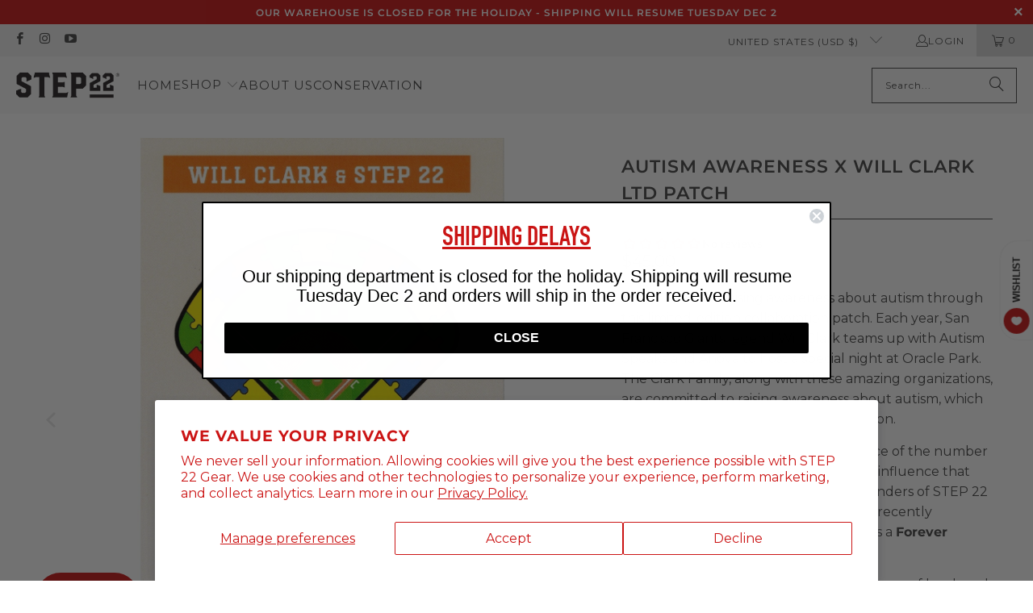

--- FILE ---
content_type: text/html; charset=utf-8
request_url: https://step22gear.com/collections/all-accessories-hardware/products/autism-awareness-x-will-clark-ltd-patch
body_size: 45507
content:
<!DOCTYPE html>
<html class="no-js no-touch" lang="en">
  <head>
    <meta charset="utf-8">
    <meta http-equiv="cleartype" content="on">
    <meta name="robots" content="index,follow">

    <!-- Mobile Specific Metas -->
    <meta name="HandheldFriendly" content="True">
    <meta name="MobileOptimized" content="320">
    <meta name="viewport" content="width=device-width,initial-scale=1">
    <meta name="theme-color" content="#ffffff">

    
    <title>
      Autism Awareness x Will Clark Ltd Patch - STEP 22 Gear
    </title>

    
      <meta name="description" content="Bronco, the OG version. This high quality embroidered patch includes hook backing and attached matching loop strip. 4.5&quot; x 2.&quot; High quality embroidered patch with hook backing. Designed by Sackwear."/>
    

    <link rel="preconnect" href="https://fonts.shopifycdn.com" />
    <link rel="preconnect" href="https://cdn.shopify.com" />
    <link rel="preconnect" href="https://cdn.shopifycloud.com" />

    <link rel="dns-prefetch" href="https://v.shopify.com" />
    <link rel="dns-prefetch" href="https://www.youtube.com" />
    <link rel="dns-prefetch" href="https://vimeo.com" />

    <link href="//step22gear.com/cdn/shop/t/142/assets/jquery.min.js?v=147293088974801289311761331260" as="script" rel="preload">

    <!-- Stylesheet for Fancybox library -->
    <link rel="stylesheet" href="//step22gear.com/cdn/shop/t/142/assets/fancybox.css?v=19278034316635137701761331260" type="text/css" media="all" defer>

    <!-- Stylesheets for Turbo -->
    <link href="//step22gear.com/cdn/shop/t/142/assets/styles.css?v=119075622322899121571761331491" rel="stylesheet" type="text/css" media="all" />

    <!-- Icons -->
    
      <link rel="shortcut icon" type="image/x-icon" href="//step22gear.com/cdn/shop/files/22_RED_clipped_rev_3_180x180.png?v=1617682041">
      <link rel="apple-touch-icon" href="//step22gear.com/cdn/shop/files/22_RED_clipped_rev_3_180x180.png?v=1617682041"/>
      <link rel="apple-touch-icon" sizes="57x57" href="//step22gear.com/cdn/shop/files/22_RED_clipped_rev_3_57x57.png?v=1617682041"/>
      <link rel="apple-touch-icon" sizes="60x60" href="//step22gear.com/cdn/shop/files/22_RED_clipped_rev_3_60x60.png?v=1617682041"/>
      <link rel="apple-touch-icon" sizes="72x72" href="//step22gear.com/cdn/shop/files/22_RED_clipped_rev_3_72x72.png?v=1617682041"/>
      <link rel="apple-touch-icon" sizes="76x76" href="//step22gear.com/cdn/shop/files/22_RED_clipped_rev_3_76x76.png?v=1617682041"/>
      <link rel="apple-touch-icon" sizes="114x114" href="//step22gear.com/cdn/shop/files/22_RED_clipped_rev_3_114x114.png?v=1617682041"/>
      <link rel="apple-touch-icon" sizes="180x180" href="//step22gear.com/cdn/shop/files/22_RED_clipped_rev_3_180x180.png?v=1617682041"/>
      <link rel="apple-touch-icon" sizes="228x228" href="//step22gear.com/cdn/shop/files/22_RED_clipped_rev_3_228x228.png?v=1617682041"/>
    
    <link rel="canonical" href="https://step22gear.com/products/autism-awareness-x-will-clark-ltd-patch"/>

    

    
      <script type="text/javascript" src="/services/javascripts/currencies.js" data-no-instant></script>
    

    
      <script src="//step22gear.com/cdn/shop/t/142/assets/currencies.js?v=1648699478663843391761331260" defer></script>
    

    
    <script>
      window.PXUTheme = window.PXUTheme || {};
      window.PXUTheme.version = '9.5.1';
      window.PXUTheme.name = 'Turbo';
    </script>
    


    
<template id="price-ui"><span class="price " data-price></span><span class="compare-at-price" data-compare-at-price></span><span class="unit-pricing" data-unit-pricing></span></template>
    <template id="price-ui-badge"><div class="price-ui-badge__sticker price-ui-badge__sticker--">
    <span class="price-ui-badge__sticker-text" data-badge></span>
  </div></template>
    
    <template id="price-ui__price"><span class="money" data-price></span></template>
    <template id="price-ui__price-range"><span class="price-min" data-price-min><span class="money" data-price></span></span> - <span class="price-max" data-price-max><span class="money" data-price></span></span></template>
    <template id="price-ui__unit-pricing"><span class="unit-quantity" data-unit-quantity></span> | <span class="unit-price" data-unit-price><span class="money" data-price></span></span> / <span class="unit-measurement" data-unit-measurement></span></template>
    <template id="price-ui-badge__percent-savings-range">Save up to <span data-price-percent></span>%</template>
    <template id="price-ui-badge__percent-savings">Save <span data-price-percent></span>%</template>
    <template id="price-ui-badge__price-savings-range">Save up to <span class="money" data-price></span></template>
    <template id="price-ui-badge__price-savings">Save <span class="money" data-price></span></template>
    <template id="price-ui-badge__on-sale">Sale</template>
    <template id="price-ui-badge__sold-out">Sold out</template>
    <template id="price-ui-badge__in-stock">In stock</template>
    


    <script>
      
window.PXUTheme = window.PXUTheme || {};


window.PXUTheme.theme_settings = {};
window.PXUTheme.currency = {};
window.PXUTheme.routes = window.PXUTheme.routes || {};


window.PXUTheme.theme_settings.display_tos_checkbox = true;
window.PXUTheme.theme_settings.go_to_checkout = false;
window.PXUTheme.theme_settings.cart_action = "ajax";
window.PXUTheme.theme_settings.cart_shipping_calculator = true;


window.PXUTheme.theme_settings.collection_swatches = true;
window.PXUTheme.theme_settings.collection_secondary_image = false;


window.PXUTheme.currency.show_multiple_currencies = false;
window.PXUTheme.currency.shop_currency = "USD";
window.PXUTheme.currency.default_currency = "USD";
window.PXUTheme.currency.display_format = "money_format";
window.PXUTheme.currency.money_format = "${{amount}}";
window.PXUTheme.currency.money_format_no_currency = "${{amount}}";
window.PXUTheme.currency.money_format_currency = "${{amount}} USD";
window.PXUTheme.currency.native_multi_currency = true;
window.PXUTheme.currency.iso_code = "USD";
window.PXUTheme.currency.symbol = "$";


window.PXUTheme.theme_settings.display_inventory_left = false;
window.PXUTheme.theme_settings.inventory_threshold = 5;
window.PXUTheme.theme_settings.limit_quantity = true;


window.PXUTheme.theme_settings.menu_position = null;


window.PXUTheme.theme_settings.newsletter_popup = false;
window.PXUTheme.theme_settings.newsletter_popup_days = "30";
window.PXUTheme.theme_settings.newsletter_popup_mobile = true;
window.PXUTheme.theme_settings.newsletter_popup_seconds = 0;


window.PXUTheme.theme_settings.pagination_type = "load_more";


window.PXUTheme.theme_settings.enable_shopify_collection_badges = true;
window.PXUTheme.theme_settings.quick_shop_thumbnail_position = "bottom-thumbnails";
window.PXUTheme.theme_settings.product_form_style = "radio";
window.PXUTheme.theme_settings.sale_banner_enabled = true;
window.PXUTheme.theme_settings.display_savings = true;
window.PXUTheme.theme_settings.display_sold_out_price = true;
window.PXUTheme.theme_settings.free_text = "Price TBD";
window.PXUTheme.theme_settings.video_looping = false;
window.PXUTheme.theme_settings.quick_shop_style = "popup";
window.PXUTheme.theme_settings.hover_enabled = false;


window.PXUTheme.routes.cart_url = "/cart";
window.PXUTheme.routes.cart_update_url = "/cart/update";
window.PXUTheme.routes.root_url = "/";
window.PXUTheme.routes.search_url = "/search";
window.PXUTheme.routes.all_products_collection_url = "/collections/all";
window.PXUTheme.routes.product_recommendations_url = "/recommendations/products";
window.PXUTheme.routes.predictive_search_url = "/search/suggest";


window.PXUTheme.theme_settings.image_loading_style = "blur-up";


window.PXUTheme.theme_settings.enable_autocomplete = true;


window.PXUTheme.theme_settings.page_dots_enabled = true;
window.PXUTheme.theme_settings.slideshow_arrow_size = "regular";


window.PXUTheme.theme_settings.quick_shop_enabled = false;


window.PXUTheme.theme_settings.enable_back_to_top_button = true;


window.PXUTheme.translation = {};


window.PXUTheme.translation.agree_to_terms_warning = "You must agree with the terms and conditions to checkout.";
window.PXUTheme.translation.one_item_left = "item left";
window.PXUTheme.translation.items_left_text = "items left";
window.PXUTheme.translation.cart_savings_text = "Total Savings";
window.PXUTheme.translation.cart_discount_text = "Discount";
window.PXUTheme.translation.cart_subtotal_text = "Subtotal";
window.PXUTheme.translation.cart_remove_text = "Remove";
window.PXUTheme.translation.cart_free_text = "Free";


window.PXUTheme.translation.newsletter_success_text = "Thank you for joining our mailing list!";


window.PXUTheme.translation.notify_email = "Enter your email address...";
window.PXUTheme.translation.notify_email_value = "Translation missing: en.contact.fields.email";
window.PXUTheme.translation.notify_email_send = "Send";
window.PXUTheme.translation.notify_message_first = "Please notify me when ";
window.PXUTheme.translation.notify_message_last = " becomes available - ";
window.PXUTheme.translation.notify_success_text = "Thanks! We will notify you when this product becomes available!";


window.PXUTheme.translation.add_to_cart = "Add to Cart";
window.PXUTheme.translation.coming_soon_text = "Coming Soon";
window.PXUTheme.translation.sold_out_text = "Sold Out";
window.PXUTheme.translation.sale_text = "Sale";
window.PXUTheme.translation.savings_text = "You Save";
window.PXUTheme.translation.percent_off_text = "% off";
window.PXUTheme.translation.from_text = "from";
window.PXUTheme.translation.new_text = "New";
window.PXUTheme.translation.pre_order_text = "Pre-Order";
window.PXUTheme.translation.unavailable_text = "Unavailable";


window.PXUTheme.translation.all_results = "View all results";
window.PXUTheme.translation.no_results = "Sorry, no results!";


window.PXUTheme.media_queries = {};
window.PXUTheme.media_queries.small = window.matchMedia( "(max-width: 480px)" );
window.PXUTheme.media_queries.medium = window.matchMedia( "(max-width: 798px)" );
window.PXUTheme.media_queries.large = window.matchMedia( "(min-width: 799px)" );
window.PXUTheme.media_queries.larger = window.matchMedia( "(min-width: 960px)" );
window.PXUTheme.media_queries.xlarge = window.matchMedia( "(min-width: 1200px)" );
window.PXUTheme.media_queries.ie10 = window.matchMedia( "all and (-ms-high-contrast: none), (-ms-high-contrast: active)" );
window.PXUTheme.media_queries.tablet = window.matchMedia( "only screen and (min-width: 799px) and (max-width: 1024px)" );
window.PXUTheme.media_queries.mobile_and_tablet = window.matchMedia( "(max-width: 1024px)" );

    </script>

    

    
      <script src="//step22gear.com/cdn/shop/t/142/assets/instantclick.min.js?v=20092422000980684151761331260" data-no-instant defer></script>

      <script data-no-instant>
        window.addEventListener('DOMContentLoaded', function() {

          function inIframe() {
            try {
              return window.self !== window.top;
            } catch (e) {
              return true;
            }
          }

          if (!inIframe()){
            InstantClick.on('change', function() {

              $('head script[src*="shopify"]').each(function() {
                var script = document.createElement('script');
                script.type = 'text/javascript';
                script.src = $(this).attr('src');

                $('body').append(script);
              });

              $('body').removeClass('fancybox-active');
              $.fancybox.destroy();

              InstantClick.init();

            });
          }
        });
      </script>
    

    <script>
      
    </script>

    <script>window.performance && window.performance.mark && window.performance.mark('shopify.content_for_header.start');</script><meta name="google-site-verification" content="W3MLPU6_pdslEMKPJW1SlmdlWoVAp0G-9ueGnaj5NGg">
<meta id="shopify-digital-wallet" name="shopify-digital-wallet" content="/18009117/digital_wallets/dialog">
<meta name="shopify-checkout-api-token" content="28d5027b4764b7f05309151ac855d1e9">
<link rel="alternate" type="application/json+oembed" href="https://step22gear.com/products/autism-awareness-x-will-clark-ltd-patch.oembed">
<script async="async" src="/checkouts/internal/preloads.js?locale=en-US"></script>
<link rel="preconnect" href="https://shop.app" crossorigin="anonymous">
<script async="async" src="https://shop.app/checkouts/internal/preloads.js?locale=en-US&shop_id=18009117" crossorigin="anonymous"></script>
<script id="apple-pay-shop-capabilities" type="application/json">{"shopId":18009117,"countryCode":"US","currencyCode":"USD","merchantCapabilities":["supports3DS"],"merchantId":"gid:\/\/shopify\/Shop\/18009117","merchantName":"STEP 22 Gear","requiredBillingContactFields":["postalAddress","email","phone"],"requiredShippingContactFields":["postalAddress","email","phone"],"shippingType":"shipping","supportedNetworks":["visa","masterCard","amex","discover","elo","jcb"],"total":{"type":"pending","label":"STEP 22 Gear","amount":"1.00"},"shopifyPaymentsEnabled":true,"supportsSubscriptions":true}</script>
<script id="shopify-features" type="application/json">{"accessToken":"28d5027b4764b7f05309151ac855d1e9","betas":["rich-media-storefront-analytics"],"domain":"step22gear.com","predictiveSearch":true,"shopId":18009117,"locale":"en"}</script>
<script>var Shopify = Shopify || {};
Shopify.shop = "step-22-gear.myshopify.com";
Shopify.locale = "en";
Shopify.currency = {"active":"USD","rate":"1.0"};
Shopify.country = "US";
Shopify.theme = {"name":"Live 9.5.1 - Oct 27 2025","id":181646819626,"schema_name":"Turbo","schema_version":"9.5.1","theme_store_id":null,"role":"main"};
Shopify.theme.handle = "null";
Shopify.theme.style = {"id":null,"handle":null};
Shopify.cdnHost = "step22gear.com/cdn";
Shopify.routes = Shopify.routes || {};
Shopify.routes.root = "/";</script>
<script type="module">!function(o){(o.Shopify=o.Shopify||{}).modules=!0}(window);</script>
<script>!function(o){function n(){var o=[];function n(){o.push(Array.prototype.slice.apply(arguments))}return n.q=o,n}var t=o.Shopify=o.Shopify||{};t.loadFeatures=n(),t.autoloadFeatures=n()}(window);</script>
<script>
  window.ShopifyPay = window.ShopifyPay || {};
  window.ShopifyPay.apiHost = "shop.app\/pay";
  window.ShopifyPay.redirectState = null;
</script>
<script id="shop-js-analytics" type="application/json">{"pageType":"product"}</script>
<script defer="defer" async type="module" src="//step22gear.com/cdn/shopifycloud/shop-js/modules/v2/client.init-shop-cart-sync_D0dqhulL.en.esm.js"></script>
<script defer="defer" async type="module" src="//step22gear.com/cdn/shopifycloud/shop-js/modules/v2/chunk.common_CpVO7qML.esm.js"></script>
<script type="module">
  await import("//step22gear.com/cdn/shopifycloud/shop-js/modules/v2/client.init-shop-cart-sync_D0dqhulL.en.esm.js");
await import("//step22gear.com/cdn/shopifycloud/shop-js/modules/v2/chunk.common_CpVO7qML.esm.js");

  window.Shopify.SignInWithShop?.initShopCartSync?.({"fedCMEnabled":true,"windoidEnabled":true});

</script>
<script>
  window.Shopify = window.Shopify || {};
  if (!window.Shopify.featureAssets) window.Shopify.featureAssets = {};
  window.Shopify.featureAssets['shop-js'] = {"shop-cart-sync":["modules/v2/client.shop-cart-sync_D9bwt38V.en.esm.js","modules/v2/chunk.common_CpVO7qML.esm.js"],"init-fed-cm":["modules/v2/client.init-fed-cm_BJ8NPuHe.en.esm.js","modules/v2/chunk.common_CpVO7qML.esm.js"],"init-shop-email-lookup-coordinator":["modules/v2/client.init-shop-email-lookup-coordinator_pVrP2-kG.en.esm.js","modules/v2/chunk.common_CpVO7qML.esm.js"],"shop-cash-offers":["modules/v2/client.shop-cash-offers_CNh7FWN-.en.esm.js","modules/v2/chunk.common_CpVO7qML.esm.js","modules/v2/chunk.modal_DKF6x0Jh.esm.js"],"init-shop-cart-sync":["modules/v2/client.init-shop-cart-sync_D0dqhulL.en.esm.js","modules/v2/chunk.common_CpVO7qML.esm.js"],"init-windoid":["modules/v2/client.init-windoid_DaoAelzT.en.esm.js","modules/v2/chunk.common_CpVO7qML.esm.js"],"shop-toast-manager":["modules/v2/client.shop-toast-manager_1DND8Tac.en.esm.js","modules/v2/chunk.common_CpVO7qML.esm.js"],"pay-button":["modules/v2/client.pay-button_CFeQi1r6.en.esm.js","modules/v2/chunk.common_CpVO7qML.esm.js"],"shop-button":["modules/v2/client.shop-button_Ca94MDdQ.en.esm.js","modules/v2/chunk.common_CpVO7qML.esm.js"],"shop-login-button":["modules/v2/client.shop-login-button_DPYNfp1Z.en.esm.js","modules/v2/chunk.common_CpVO7qML.esm.js","modules/v2/chunk.modal_DKF6x0Jh.esm.js"],"avatar":["modules/v2/client.avatar_BTnouDA3.en.esm.js"],"shop-follow-button":["modules/v2/client.shop-follow-button_BMKh4nJE.en.esm.js","modules/v2/chunk.common_CpVO7qML.esm.js","modules/v2/chunk.modal_DKF6x0Jh.esm.js"],"init-customer-accounts-sign-up":["modules/v2/client.init-customer-accounts-sign-up_CJXi5kRN.en.esm.js","modules/v2/client.shop-login-button_DPYNfp1Z.en.esm.js","modules/v2/chunk.common_CpVO7qML.esm.js","modules/v2/chunk.modal_DKF6x0Jh.esm.js"],"init-shop-for-new-customer-accounts":["modules/v2/client.init-shop-for-new-customer-accounts_BoBxkgWu.en.esm.js","modules/v2/client.shop-login-button_DPYNfp1Z.en.esm.js","modules/v2/chunk.common_CpVO7qML.esm.js","modules/v2/chunk.modal_DKF6x0Jh.esm.js"],"init-customer-accounts":["modules/v2/client.init-customer-accounts_DCuDTzpR.en.esm.js","modules/v2/client.shop-login-button_DPYNfp1Z.en.esm.js","modules/v2/chunk.common_CpVO7qML.esm.js","modules/v2/chunk.modal_DKF6x0Jh.esm.js"],"checkout-modal":["modules/v2/client.checkout-modal_U_3e4VxF.en.esm.js","modules/v2/chunk.common_CpVO7qML.esm.js","modules/v2/chunk.modal_DKF6x0Jh.esm.js"],"lead-capture":["modules/v2/client.lead-capture_DEgn0Z8u.en.esm.js","modules/v2/chunk.common_CpVO7qML.esm.js","modules/v2/chunk.modal_DKF6x0Jh.esm.js"],"shop-login":["modules/v2/client.shop-login_CoM5QKZ_.en.esm.js","modules/v2/chunk.common_CpVO7qML.esm.js","modules/v2/chunk.modal_DKF6x0Jh.esm.js"],"payment-terms":["modules/v2/client.payment-terms_BmrqWn8r.en.esm.js","modules/v2/chunk.common_CpVO7qML.esm.js","modules/v2/chunk.modal_DKF6x0Jh.esm.js"]};
</script>
<script>(function() {
  var isLoaded = false;
  function asyncLoad() {
    if (isLoaded) return;
    isLoaded = true;
    var urls = ["https:\/\/assets.dailykarma.io\/prod\/init-v3.js?v2\u0026shop=step-22-gear.myshopify.com","https:\/\/shopify-widget.route.com\/shopify.widget.js?shop=step-22-gear.myshopify.com"];
    for (var i = 0; i < urls.length; i++) {
      var s = document.createElement('script');
      s.type = 'text/javascript';
      s.async = true;
      s.src = urls[i];
      var x = document.getElementsByTagName('script')[0];
      x.parentNode.insertBefore(s, x);
    }
  };
  if(window.attachEvent) {
    window.attachEvent('onload', asyncLoad);
  } else {
    window.addEventListener('load', asyncLoad, false);
  }
})();</script>
<script id="__st">var __st={"a":18009117,"offset":-28800,"reqid":"da46316f-612c-4184-8863-1e5740306e0d-1764303264","pageurl":"step22gear.com\/collections\/all-accessories-hardware\/products\/autism-awareness-x-will-clark-ltd-patch","u":"2d08745de171","p":"product","rtyp":"product","rid":6937892552809};</script>
<script>window.ShopifyPaypalV4VisibilityTracking = true;</script>
<script id="captcha-bootstrap">!function(){'use strict';const t='contact',e='account',n='new_comment',o=[[t,t],['blogs',n],['comments',n],[t,'customer']],c=[[e,'customer_login'],[e,'guest_login'],[e,'recover_customer_password'],[e,'create_customer']],r=t=>t.map((([t,e])=>`form[action*='/${t}']:not([data-nocaptcha='true']) input[name='form_type'][value='${e}']`)).join(','),a=t=>()=>t?[...document.querySelectorAll(t)].map((t=>t.form)):[];function s(){const t=[...o],e=r(t);return a(e)}const i='password',u='form_key',d=['recaptcha-v3-token','g-recaptcha-response','h-captcha-response',i],f=()=>{try{return window.sessionStorage}catch{return}},m='__shopify_v',_=t=>t.elements[u];function p(t,e,n=!1){try{const o=window.sessionStorage,c=JSON.parse(o.getItem(e)),{data:r}=function(t){const{data:e,action:n}=t;return t[m]||n?{data:e,action:n}:{data:t,action:n}}(c);for(const[e,n]of Object.entries(r))t.elements[e]&&(t.elements[e].value=n);n&&o.removeItem(e)}catch(o){console.error('form repopulation failed',{error:o})}}const l='form_type',E='cptcha';function T(t){t.dataset[E]=!0}const w=window,h=w.document,L='Shopify',v='ce_forms',y='captcha';let A=!1;((t,e)=>{const n=(g='f06e6c50-85a8-45c8-87d0-21a2b65856fe',I='https://cdn.shopify.com/shopifycloud/storefront-forms-hcaptcha/ce_storefront_forms_captcha_hcaptcha.v1.5.2.iife.js',D={infoText:'Protected by hCaptcha',privacyText:'Privacy',termsText:'Terms'},(t,e,n)=>{const o=w[L][v],c=o.bindForm;if(c)return c(t,g,e,D).then(n);var r;o.q.push([[t,g,e,D],n]),r=I,A||(h.body.append(Object.assign(h.createElement('script'),{id:'captcha-provider',async:!0,src:r})),A=!0)});var g,I,D;w[L]=w[L]||{},w[L][v]=w[L][v]||{},w[L][v].q=[],w[L][y]=w[L][y]||{},w[L][y].protect=function(t,e){n(t,void 0,e),T(t)},Object.freeze(w[L][y]),function(t,e,n,w,h,L){const[v,y,A,g]=function(t,e,n){const i=e?o:[],u=t?c:[],d=[...i,...u],f=r(d),m=r(i),_=r(d.filter((([t,e])=>n.includes(e))));return[a(f),a(m),a(_),s()]}(w,h,L),I=t=>{const e=t.target;return e instanceof HTMLFormElement?e:e&&e.form},D=t=>v().includes(t);t.addEventListener('submit',(t=>{const e=I(t);if(!e)return;const n=D(e)&&!e.dataset.hcaptchaBound&&!e.dataset.recaptchaBound,o=_(e),c=g().includes(e)&&(!o||!o.value);(n||c)&&t.preventDefault(),c&&!n&&(function(t){try{if(!f())return;!function(t){const e=f();if(!e)return;const n=_(t);if(!n)return;const o=n.value;o&&e.removeItem(o)}(t);const e=Array.from(Array(32),(()=>Math.random().toString(36)[2])).join('');!function(t,e){_(t)||t.append(Object.assign(document.createElement('input'),{type:'hidden',name:u})),t.elements[u].value=e}(t,e),function(t,e){const n=f();if(!n)return;const o=[...t.querySelectorAll(`input[type='${i}']`)].map((({name:t})=>t)),c=[...d,...o],r={};for(const[a,s]of new FormData(t).entries())c.includes(a)||(r[a]=s);n.setItem(e,JSON.stringify({[m]:1,action:t.action,data:r}))}(t,e)}catch(e){console.error('failed to persist form',e)}}(e),e.submit())}));const S=(t,e)=>{t&&!t.dataset[E]&&(n(t,e.some((e=>e===t))),T(t))};for(const o of['focusin','change'])t.addEventListener(o,(t=>{const e=I(t);D(e)&&S(e,y())}));const B=e.get('form_key'),M=e.get(l),P=B&&M;t.addEventListener('DOMContentLoaded',(()=>{const t=y();if(P)for(const e of t)e.elements[l].value===M&&p(e,B);[...new Set([...A(),...v().filter((t=>'true'===t.dataset.shopifyCaptcha))])].forEach((e=>S(e,t)))}))}(h,new URLSearchParams(w.location.search),n,t,e,['guest_login'])})(!0,!0)}();</script>
<script integrity="sha256-52AcMU7V7pcBOXWImdc/TAGTFKeNjmkeM1Pvks/DTgc=" data-source-attribution="shopify.loadfeatures" defer="defer" src="//step22gear.com/cdn/shopifycloud/storefront/assets/storefront/load_feature-81c60534.js" crossorigin="anonymous"></script>
<script crossorigin="anonymous" defer="defer" src="//step22gear.com/cdn/shopifycloud/storefront/assets/shopify_pay/storefront-65b4c6d7.js?v=20250812"></script>
<script data-source-attribution="shopify.dynamic_checkout.dynamic.init">var Shopify=Shopify||{};Shopify.PaymentButton=Shopify.PaymentButton||{isStorefrontPortableWallets:!0,init:function(){window.Shopify.PaymentButton.init=function(){};var t=document.createElement("script");t.src="https://step22gear.com/cdn/shopifycloud/portable-wallets/latest/portable-wallets.en.js",t.type="module",document.head.appendChild(t)}};
</script>
<script data-source-attribution="shopify.dynamic_checkout.buyer_consent">
  function portableWalletsHideBuyerConsent(e){var t=document.getElementById("shopify-buyer-consent"),n=document.getElementById("shopify-subscription-policy-button");t&&n&&(t.classList.add("hidden"),t.setAttribute("aria-hidden","true"),n.removeEventListener("click",e))}function portableWalletsShowBuyerConsent(e){var t=document.getElementById("shopify-buyer-consent"),n=document.getElementById("shopify-subscription-policy-button");t&&n&&(t.classList.remove("hidden"),t.removeAttribute("aria-hidden"),n.addEventListener("click",e))}window.Shopify?.PaymentButton&&(window.Shopify.PaymentButton.hideBuyerConsent=portableWalletsHideBuyerConsent,window.Shopify.PaymentButton.showBuyerConsent=portableWalletsShowBuyerConsent);
</script>
<script data-source-attribution="shopify.dynamic_checkout.cart.bootstrap">document.addEventListener("DOMContentLoaded",(function(){function t(){return document.querySelector("shopify-accelerated-checkout-cart, shopify-accelerated-checkout")}if(t())Shopify.PaymentButton.init();else{new MutationObserver((function(e,n){t()&&(Shopify.PaymentButton.init(),n.disconnect())})).observe(document.body,{childList:!0,subtree:!0})}}));
</script>
<script id='scb4127' type='text/javascript' async='' src='https://step22gear.com/cdn/shopifycloud/privacy-banner/storefront-banner.js'></script><link id="shopify-accelerated-checkout-styles" rel="stylesheet" media="screen" href="https://step22gear.com/cdn/shopifycloud/portable-wallets/latest/accelerated-checkout-backwards-compat.css" crossorigin="anonymous">
<style id="shopify-accelerated-checkout-cart">
        #shopify-buyer-consent {
  margin-top: 1em;
  display: inline-block;
  width: 100%;
}

#shopify-buyer-consent.hidden {
  display: none;
}

#shopify-subscription-policy-button {
  background: none;
  border: none;
  padding: 0;
  text-decoration: underline;
  font-size: inherit;
  cursor: pointer;
}

#shopify-subscription-policy-button::before {
  box-shadow: none;
}

      </style>

<script>window.performance && window.performance.mark && window.performance.mark('shopify.content_for_header.end');</script>

    

<meta name="author" content="STEP 22 Gear">
<meta property="og:url" content="https://step22gear.com/products/autism-awareness-x-will-clark-ltd-patch">
<meta property="og:site_name" content="STEP 22 Gear">




  <meta property="og:type" content="product">
  <meta property="og:title" content="Autism Awareness x Will Clark Ltd Patch">
  
    
      <meta property="og:image" content="https://step22gear.com/cdn/shop/products/image_600x.jpg?v=1663288151">
      <meta property="og:image:secure_url" content="https://step22gear.com/cdn/shop/products/image_600x.jpg?v=1663288151">
      
      <meta property="og:image:width" content="1662">
      <meta property="og:image:height" content="1662">
    
      <meta property="og:image" content="https://step22gear.com/cdn/shop/products/WillClarkSTEP22GearAutographPatchCardBack_600x.jpg?v=1670544711">
      <meta property="og:image:secure_url" content="https://step22gear.com/cdn/shop/products/WillClarkSTEP22GearAutographPatchCardBack_600x.jpg?v=1670544711">
      
      <meta property="og:image:width" content="1487">
      <meta property="og:image:height" content="1487">
    
      <meta property="og:image" content="https://step22gear.com/cdn/shop/products/WillClarkSTEP22GearAutographPatchCardFront_600x.jpg?v=1670544711">
      <meta property="og:image:secure_url" content="https://step22gear.com/cdn/shop/products/WillClarkSTEP22GearAutographPatchCardFront_600x.jpg?v=1670544711">
      
      <meta property="og:image:width" content="1484">
      <meta property="og:image:height" content="1485">
    
  
  <meta property="product:price:amount" content="15.00">
  <meta property="product:price:currency" content="USD">



  <meta property="og:description" content="Bronco, the OG version. This high quality embroidered patch includes hook backing and attached matching loop strip. 4.5&quot; x 2.&quot; High quality embroidered patch with hook backing. Designed by Sackwear.">




<meta name="twitter:card" content="summary">

  <meta name="twitter:title" content="Autism Awareness x Will Clark Ltd Patch">
  <meta name="twitter:description" content="Join STEP 22 in raising awareness about autism through this limited-edition collaboration patch. Each year, San Francisco Giants legend Will Clark teams up with Autism Speaks and Anova to host a special night at Oracle Park. The Clark Family, along with these amazing organizations, are committed to raising awareness about autism, which affects about 1% of the world&#39;s population. Some of you might know the significance of the number 22 as it relates to our branding, and the influence that Will Clark had on brother and sister founders of STEP 22 Gear, Adam and Amy Wood. The Giants recently retired Will&#39;s #22, securing his position as a Forever Giant.  This patch pays tribute to Will and the years of hard work and dedication that he put into his baseball career, the Clark family for all the work they have done in the community, and Autism Speaks">
  <meta name="twitter:image" content="https://step22gear.com/cdn/shop/products/image_240x.jpg?v=1663288151">
  <meta name="twitter:image:width" content="240">
  <meta name="twitter:image:height" content="240">
  <meta name="twitter:image:alt" content="Autism Awareness x Will Clark Ltd Patch">



    <link rel="prev" href="/collections/all-accessories-hardware/products/bronco-raptor-b-bonds-25">
    <link rel="next" href="/collections/all-accessories-hardware/products/molle-hookit">
  <!-- BEGIN app block: shopify://apps/route-protection-tracking/blocks/settings/fb8ca446-3fcd-450e-b3b6-e8e3615553e2 --><!-- BEGIN app snippet: route_snippet -->
  <style>
    .pw-route-protection:not([payer='no_coverage']) .pw-container::after {
content:"By selecting Checkout without Coverage below, I understand my order is not covered if lost, damaged, or stolen.";
white-space: pre-wrap;
display: inline-block;
font-size: 12px !important;
text-align: center;
} 
/* Default text alignment */
route-protect-widget:not([payer='no_coverage']) .pw-container::after {
text-align: center;
}
/* Text alignment for screens smaller than 600px */
@media (max-width: 600px) {
route-protect-widget:not([payer='no_coverage']) .pw-container::after {
text-align: center;
}
}
  </style>


<script>
document.addEventListener('DOMContentLoaded', function() {
  new RouteWidget({
    entrypoints: '.cart__wrapper .add_to_cart',
    containerPlacement: '',
    widgetType: 'preferred-checkout',
    shopDomain: 'step-22-gear.myshopify.com'
  });
});
</script><!-- END app snippet -->

 <!-- END app block --><!-- BEGIN app block: shopify://apps/klaviyo-email-marketing-sms/blocks/klaviyo-onsite-embed/2632fe16-c075-4321-a88b-50b567f42507 -->












  <script async src="https://static.klaviyo.com/onsite/js/Qu2bxx/klaviyo.js?company_id=Qu2bxx"></script>
  <script>!function(){if(!window.klaviyo){window._klOnsite=window._klOnsite||[];try{window.klaviyo=new Proxy({},{get:function(n,i){return"push"===i?function(){var n;(n=window._klOnsite).push.apply(n,arguments)}:function(){for(var n=arguments.length,o=new Array(n),w=0;w<n;w++)o[w]=arguments[w];var t="function"==typeof o[o.length-1]?o.pop():void 0,e=new Promise((function(n){window._klOnsite.push([i].concat(o,[function(i){t&&t(i),n(i)}]))}));return e}}})}catch(n){window.klaviyo=window.klaviyo||[],window.klaviyo.push=function(){var n;(n=window._klOnsite).push.apply(n,arguments)}}}}();</script>

  
    <script id="viewed_product">
      if (item == null) {
        var _learnq = _learnq || [];

        var MetafieldReviews = null
        var MetafieldYotpoRating = null
        var MetafieldYotpoCount = null
        var MetafieldLooxRating = null
        var MetafieldLooxCount = null
        var okendoProduct = null
        var okendoProductReviewCount = null
        var okendoProductReviewAverageValue = null
        try {
          // The following fields are used for Customer Hub recently viewed in order to add reviews.
          // This information is not part of __kla_viewed. Instead, it is part of __kla_viewed_reviewed_items
          MetafieldReviews = {"rating_count":0};
          MetafieldYotpoRating = "5.0"
          MetafieldYotpoCount = "3"
          MetafieldLooxRating = null
          MetafieldLooxCount = null

          okendoProduct = null
          // If the okendo metafield is not legacy, it will error, which then requires the new json formatted data
          if (okendoProduct && 'error' in okendoProduct) {
            okendoProduct = null
          }
          okendoProductReviewCount = okendoProduct ? okendoProduct.reviewCount : null
          okendoProductReviewAverageValue = okendoProduct ? okendoProduct.reviewAverageValue : null
        } catch (error) {
          console.error('Error in Klaviyo onsite reviews tracking:', error);
        }

        var item = {
          Name: "Autism Awareness x Will Clark Ltd Patch",
          ProductID: 6937892552809,
          Categories: ["22 Limited","All Accessories \u0026 Hardware","Patches \u0026 Stickers","Sign Up Discount","View ALL Products"],
          ImageURL: "https://step22gear.com/cdn/shop/products/image_grande.jpg?v=1663288151",
          URL: "https://step22gear.com/products/autism-awareness-x-will-clark-ltd-patch",
          Brand: "STEP 22 Gear",
          Price: "$15.00",
          Value: "15.00",
          CompareAtPrice: "$0.00"
        };
        _learnq.push(['track', 'Viewed Product', item]);
        _learnq.push(['trackViewedItem', {
          Title: item.Name,
          ItemId: item.ProductID,
          Categories: item.Categories,
          ImageUrl: item.ImageURL,
          Url: item.URL,
          Metadata: {
            Brand: item.Brand,
            Price: item.Price,
            Value: item.Value,
            CompareAtPrice: item.CompareAtPrice
          },
          metafields:{
            reviews: MetafieldReviews,
            yotpo:{
              rating: MetafieldYotpoRating,
              count: MetafieldYotpoCount,
            },
            loox:{
              rating: MetafieldLooxRating,
              count: MetafieldLooxCount,
            },
            okendo: {
              rating: okendoProductReviewAverageValue,
              count: okendoProductReviewCount,
            }
          }
        }]);
      }
    </script>
  




  <script>
    window.klaviyoReviewsProductDesignMode = false
  </script>



  <!-- BEGIN app snippet: customer-hub-data --><script>
  if (!window.customerHub) {
    window.customerHub = {};
  }
  window.customerHub.storefrontRoutes = {
    login: "https://step22gear.com/customer_authentication/redirect?locale=en&region_country=US?return_url=%2F%23k-hub",
    register: "https://account.step22gear.com?locale=en?return_url=%2F%23k-hub",
    logout: "/account/logout",
    profile: "/account",
    addresses: "/account/addresses",
  };
  
  window.customerHub.userId = null;
  
  window.customerHub.storeDomain = "step-22-gear.myshopify.com";

  
    window.customerHub.activeProduct = {
      name: "Autism Awareness x Will Clark Ltd Patch",
      category: null,
      imageUrl: "https://step22gear.com/cdn/shop/products/image_grande.jpg?v=1663288151",
      id: "6937892552809",
      link: "https://step22gear.com/products/autism-awareness-x-will-clark-ltd-patch",
      variants: [
        
          {
            id: "43884726157610",
            
            imageUrl: "https://step22gear.com/cdn/shop/products/WillClarkSTEP22GearAutographPatchCardBack.jpg?v=1670544711&width=500",
            
            price: "4500",
            currency: "USD",
            availableForSale: true,
            title: "WITH SIGNED CARD",
          },
        
          {
            id: "43884726124842",
            
            imageUrl: "https://step22gear.com/cdn/shop/products/image.jpg?v=1663288151&width=500",
            
            price: "1500",
            currency: "USD",
            availableForSale: true,
            title: "JUST THE PATCH",
          },
        
      ],
    };
    window.customerHub.activeProduct.variants.forEach((variant) => {
        
        variant.price = `${variant.price.slice(0, -2)}.${variant.price.slice(-2)}`;
    });
  

  
    window.customerHub.storeLocale = {
        currentLanguage: 'en',
        currentCountry: 'US',
        availableLanguages: [
          
            {
              iso_code: 'en',
              endonym_name: 'English'
            }
          
        ],
        availableCountries: [
          
            {
              iso_code: 'AR',
              name: 'Argentina',
              currency_code: 'USD'
            },
          
            {
              iso_code: 'AU',
              name: 'Australia',
              currency_code: 'AUD'
            },
          
            {
              iso_code: 'AT',
              name: 'Austria',
              currency_code: 'EUR'
            },
          
            {
              iso_code: 'BE',
              name: 'Belgium',
              currency_code: 'EUR'
            },
          
            {
              iso_code: 'BR',
              name: 'Brazil',
              currency_code: 'USD'
            },
          
            {
              iso_code: 'CA',
              name: 'Canada',
              currency_code: 'CAD'
            },
          
            {
              iso_code: 'CL',
              name: 'Chile',
              currency_code: 'USD'
            },
          
            {
              iso_code: 'DK',
              name: 'Denmark',
              currency_code: 'DKK'
            },
          
            {
              iso_code: 'EE',
              name: 'Estonia',
              currency_code: 'EUR'
            },
          
            {
              iso_code: 'FI',
              name: 'Finland',
              currency_code: 'EUR'
            },
          
            {
              iso_code: 'FR',
              name: 'France',
              currency_code: 'EUR'
            },
          
            {
              iso_code: 'DE',
              name: 'Germany',
              currency_code: 'EUR'
            },
          
            {
              iso_code: 'GR',
              name: 'Greece',
              currency_code: 'EUR'
            },
          
            {
              iso_code: 'GL',
              name: 'Greenland',
              currency_code: 'DKK'
            },
          
            {
              iso_code: 'HK',
              name: 'Hong Kong SAR',
              currency_code: 'HKD'
            },
          
            {
              iso_code: 'IS',
              name: 'Iceland',
              currency_code: 'ISK'
            },
          
            {
              iso_code: 'IE',
              name: 'Ireland',
              currency_code: 'EUR'
            },
          
            {
              iso_code: 'IL',
              name: 'Israel',
              currency_code: 'ILS'
            },
          
            {
              iso_code: 'IT',
              name: 'Italy',
              currency_code: 'EUR'
            },
          
            {
              iso_code: 'JP',
              name: 'Japan',
              currency_code: 'JPY'
            },
          
            {
              iso_code: 'KW',
              name: 'Kuwait',
              currency_code: 'USD'
            },
          
            {
              iso_code: 'LI',
              name: 'Liechtenstein',
              currency_code: 'CHF'
            },
          
            {
              iso_code: 'LU',
              name: 'Luxembourg',
              currency_code: 'EUR'
            },
          
            {
              iso_code: 'MO',
              name: 'Macao SAR',
              currency_code: 'MOP'
            },
          
            {
              iso_code: 'MY',
              name: 'Malaysia',
              currency_code: 'MYR'
            },
          
            {
              iso_code: 'MT',
              name: 'Malta',
              currency_code: 'EUR'
            },
          
            {
              iso_code: 'MX',
              name: 'Mexico',
              currency_code: 'USD'
            },
          
            {
              iso_code: 'NA',
              name: 'Namibia',
              currency_code: 'USD'
            },
          
            {
              iso_code: 'NL',
              name: 'Netherlands',
              currency_code: 'EUR'
            },
          
            {
              iso_code: 'NZ',
              name: 'New Zealand',
              currency_code: 'NZD'
            },
          
            {
              iso_code: 'NO',
              name: 'Norway',
              currency_code: 'USD'
            },
          
            {
              iso_code: 'OM',
              name: 'Oman',
              currency_code: 'USD'
            },
          
            {
              iso_code: 'PH',
              name: 'Philippines',
              currency_code: 'PHP'
            },
          
            {
              iso_code: 'PL',
              name: 'Poland',
              currency_code: 'PLN'
            },
          
            {
              iso_code: 'PT',
              name: 'Portugal',
              currency_code: 'EUR'
            },
          
            {
              iso_code: 'QA',
              name: 'Qatar',
              currency_code: 'QAR'
            },
          
            {
              iso_code: 'SA',
              name: 'Saudi Arabia',
              currency_code: 'SAR'
            },
          
            {
              iso_code: 'SG',
              name: 'Singapore',
              currency_code: 'SGD'
            },
          
            {
              iso_code: 'ZA',
              name: 'South Africa',
              currency_code: 'USD'
            },
          
            {
              iso_code: 'KR',
              name: 'South Korea',
              currency_code: 'KRW'
            },
          
            {
              iso_code: 'ES',
              name: 'Spain',
              currency_code: 'EUR'
            },
          
            {
              iso_code: 'SE',
              name: 'Sweden',
              currency_code: 'SEK'
            },
          
            {
              iso_code: 'CH',
              name: 'Switzerland',
              currency_code: 'CHF'
            },
          
            {
              iso_code: 'TW',
              name: 'Taiwan',
              currency_code: 'TWD'
            },
          
            {
              iso_code: 'TH',
              name: 'Thailand',
              currency_code: 'THB'
            },
          
            {
              iso_code: 'AE',
              name: 'United Arab Emirates',
              currency_code: 'AED'
            },
          
            {
              iso_code: 'GB',
              name: 'United Kingdom',
              currency_code: 'GBP'
            },
          
            {
              iso_code: 'US',
              name: 'United States',
              currency_code: 'USD'
            },
          
            {
              iso_code: 'VA',
              name: 'Vatican City',
              currency_code: 'EUR'
            },
          
            {
              iso_code: 'VN',
              name: 'Vietnam',
              currency_code: 'VND'
            }
          
        ]
    };
  
</script>
<!-- END app snippet -->
  <!-- BEGIN app snippet: customer-hub-localization-form-injection --><div style="display: none">
  <localization-form>
  <form method="post" action="/localization" id="localization_form" accept-charset="UTF-8" class="shopify-localization-form" enctype="multipart/form-data"><input type="hidden" name="form_type" value="localization" /><input type="hidden" name="utf8" value="✓" /><input type="hidden" name="_method" value="put" /><input type="hidden" name="return_to" value="/collections/all-accessories-hardware/products/autism-awareness-x-will-clark-ltd-patch" />
    <input type="hidden" id="CustomerHubLanguageCodeSelector" name="language_code" value="en" />
    <input type="hidden" id="CustomerHubCountryCodeSelector" name="country_code" value="US" />
  </form>
  </localization-form>
</div><!-- END app snippet -->





<!-- END app block --><script src="https://cdn.shopify.com/extensions/019a9dba-1db3-754b-aa4a-5b33f347bf10/route-shopify-app-269/assets/route-widget.js" type="text/javascript" defer="defer"></script>
<link href="https://monorail-edge.shopifysvc.com" rel="dns-prefetch">
<script>(function(){if ("sendBeacon" in navigator && "performance" in window) {try {var session_token_from_headers = performance.getEntriesByType('navigation')[0].serverTiming.find(x => x.name == '_s').description;} catch {var session_token_from_headers = undefined;}var session_cookie_matches = document.cookie.match(/_shopify_s=([^;]*)/);var session_token_from_cookie = session_cookie_matches && session_cookie_matches.length === 2 ? session_cookie_matches[1] : "";var session_token = session_token_from_headers || session_token_from_cookie || "";function handle_abandonment_event(e) {var entries = performance.getEntries().filter(function(entry) {return /monorail-edge.shopifysvc.com/.test(entry.name);});if (!window.abandonment_tracked && entries.length === 0) {window.abandonment_tracked = true;var currentMs = Date.now();var navigation_start = performance.timing.navigationStart;var payload = {shop_id: 18009117,url: window.location.href,navigation_start,duration: currentMs - navigation_start,session_token,page_type: "product"};window.navigator.sendBeacon("https://monorail-edge.shopifysvc.com/v1/produce", JSON.stringify({schema_id: "online_store_buyer_site_abandonment/1.1",payload: payload,metadata: {event_created_at_ms: currentMs,event_sent_at_ms: currentMs}}));}}window.addEventListener('pagehide', handle_abandonment_event);}}());</script>
<script id="web-pixels-manager-setup">(function e(e,d,r,n,o){if(void 0===o&&(o={}),!Boolean(null===(a=null===(i=window.Shopify)||void 0===i?void 0:i.analytics)||void 0===a?void 0:a.replayQueue)){var i,a;window.Shopify=window.Shopify||{};var t=window.Shopify;t.analytics=t.analytics||{};var s=t.analytics;s.replayQueue=[],s.publish=function(e,d,r){return s.replayQueue.push([e,d,r]),!0};try{self.performance.mark("wpm:start")}catch(e){}var l=function(){var e={modern:/Edge?\/(1{2}[4-9]|1[2-9]\d|[2-9]\d{2}|\d{4,})\.\d+(\.\d+|)|Firefox\/(1{2}[4-9]|1[2-9]\d|[2-9]\d{2}|\d{4,})\.\d+(\.\d+|)|Chrom(ium|e)\/(9{2}|\d{3,})\.\d+(\.\d+|)|(Maci|X1{2}).+ Version\/(15\.\d+|(1[6-9]|[2-9]\d|\d{3,})\.\d+)([,.]\d+|)( \(\w+\)|)( Mobile\/\w+|) Safari\/|Chrome.+OPR\/(9{2}|\d{3,})\.\d+\.\d+|(CPU[ +]OS|iPhone[ +]OS|CPU[ +]iPhone|CPU IPhone OS|CPU iPad OS)[ +]+(15[._]\d+|(1[6-9]|[2-9]\d|\d{3,})[._]\d+)([._]\d+|)|Android:?[ /-](13[3-9]|1[4-9]\d|[2-9]\d{2}|\d{4,})(\.\d+|)(\.\d+|)|Android.+Firefox\/(13[5-9]|1[4-9]\d|[2-9]\d{2}|\d{4,})\.\d+(\.\d+|)|Android.+Chrom(ium|e)\/(13[3-9]|1[4-9]\d|[2-9]\d{2}|\d{4,})\.\d+(\.\d+|)|SamsungBrowser\/([2-9]\d|\d{3,})\.\d+/,legacy:/Edge?\/(1[6-9]|[2-9]\d|\d{3,})\.\d+(\.\d+|)|Firefox\/(5[4-9]|[6-9]\d|\d{3,})\.\d+(\.\d+|)|Chrom(ium|e)\/(5[1-9]|[6-9]\d|\d{3,})\.\d+(\.\d+|)([\d.]+$|.*Safari\/(?![\d.]+ Edge\/[\d.]+$))|(Maci|X1{2}).+ Version\/(10\.\d+|(1[1-9]|[2-9]\d|\d{3,})\.\d+)([,.]\d+|)( \(\w+\)|)( Mobile\/\w+|) Safari\/|Chrome.+OPR\/(3[89]|[4-9]\d|\d{3,})\.\d+\.\d+|(CPU[ +]OS|iPhone[ +]OS|CPU[ +]iPhone|CPU IPhone OS|CPU iPad OS)[ +]+(10[._]\d+|(1[1-9]|[2-9]\d|\d{3,})[._]\d+)([._]\d+|)|Android:?[ /-](13[3-9]|1[4-9]\d|[2-9]\d{2}|\d{4,})(\.\d+|)(\.\d+|)|Mobile Safari.+OPR\/([89]\d|\d{3,})\.\d+\.\d+|Android.+Firefox\/(13[5-9]|1[4-9]\d|[2-9]\d{2}|\d{4,})\.\d+(\.\d+|)|Android.+Chrom(ium|e)\/(13[3-9]|1[4-9]\d|[2-9]\d{2}|\d{4,})\.\d+(\.\d+|)|Android.+(UC? ?Browser|UCWEB|U3)[ /]?(15\.([5-9]|\d{2,})|(1[6-9]|[2-9]\d|\d{3,})\.\d+)\.\d+|SamsungBrowser\/(5\.\d+|([6-9]|\d{2,})\.\d+)|Android.+MQ{2}Browser\/(14(\.(9|\d{2,})|)|(1[5-9]|[2-9]\d|\d{3,})(\.\d+|))(\.\d+|)|K[Aa][Ii]OS\/(3\.\d+|([4-9]|\d{2,})\.\d+)(\.\d+|)/},d=e.modern,r=e.legacy,n=navigator.userAgent;return n.match(d)?"modern":n.match(r)?"legacy":"unknown"}(),u="modern"===l?"modern":"legacy",c=(null!=n?n:{modern:"",legacy:""})[u],f=function(e){return[e.baseUrl,"/wpm","/b",e.hashVersion,"modern"===e.buildTarget?"m":"l",".js"].join("")}({baseUrl:d,hashVersion:r,buildTarget:u}),m=function(e){var d=e.version,r=e.bundleTarget,n=e.surface,o=e.pageUrl,i=e.monorailEndpoint;return{emit:function(e){var a=e.status,t=e.errorMsg,s=(new Date).getTime(),l=JSON.stringify({metadata:{event_sent_at_ms:s},events:[{schema_id:"web_pixels_manager_load/3.1",payload:{version:d,bundle_target:r,page_url:o,status:a,surface:n,error_msg:t},metadata:{event_created_at_ms:s}}]});if(!i)return console&&console.warn&&console.warn("[Web Pixels Manager] No Monorail endpoint provided, skipping logging."),!1;try{return self.navigator.sendBeacon.bind(self.navigator)(i,l)}catch(e){}var u=new XMLHttpRequest;try{return u.open("POST",i,!0),u.setRequestHeader("Content-Type","text/plain"),u.send(l),!0}catch(e){return console&&console.warn&&console.warn("[Web Pixels Manager] Got an unhandled error while logging to Monorail."),!1}}}}({version:r,bundleTarget:l,surface:e.surface,pageUrl:self.location.href,monorailEndpoint:e.monorailEndpoint});try{o.browserTarget=l,function(e){var d=e.src,r=e.async,n=void 0===r||r,o=e.onload,i=e.onerror,a=e.sri,t=e.scriptDataAttributes,s=void 0===t?{}:t,l=document.createElement("script"),u=document.querySelector("head"),c=document.querySelector("body");if(l.async=n,l.src=d,a&&(l.integrity=a,l.crossOrigin="anonymous"),s)for(var f in s)if(Object.prototype.hasOwnProperty.call(s,f))try{l.dataset[f]=s[f]}catch(e){}if(o&&l.addEventListener("load",o),i&&l.addEventListener("error",i),u)u.appendChild(l);else{if(!c)throw new Error("Did not find a head or body element to append the script");c.appendChild(l)}}({src:f,async:!0,onload:function(){if(!function(){var e,d;return Boolean(null===(d=null===(e=window.Shopify)||void 0===e?void 0:e.analytics)||void 0===d?void 0:d.initialized)}()){var d=window.webPixelsManager.init(e)||void 0;if(d){var r=window.Shopify.analytics;r.replayQueue.forEach((function(e){var r=e[0],n=e[1],o=e[2];d.publishCustomEvent(r,n,o)})),r.replayQueue=[],r.publish=d.publishCustomEvent,r.visitor=d.visitor,r.initialized=!0}}},onerror:function(){return m.emit({status:"failed",errorMsg:"".concat(f," has failed to load")})},sri:function(e){var d=/^sha384-[A-Za-z0-9+/=]+$/;return"string"==typeof e&&d.test(e)}(c)?c:"",scriptDataAttributes:o}),m.emit({status:"loading"})}catch(e){m.emit({status:"failed",errorMsg:(null==e?void 0:e.message)||"Unknown error"})}}})({shopId: 18009117,storefrontBaseUrl: "https://step22gear.com",extensionsBaseUrl: "https://extensions.shopifycdn.com/cdn/shopifycloud/web-pixels-manager",monorailEndpoint: "https://monorail-edge.shopifysvc.com/unstable/produce_batch",surface: "storefront-renderer",enabledBetaFlags: ["2dca8a86"],webPixelsConfigList: [{"id":"1845002538","configuration":"{\"accountID\":\"Qu2bxx\",\"webPixelConfig\":\"eyJlbmFibGVBZGRlZFRvQ2FydEV2ZW50cyI6IHRydWV9\"}","eventPayloadVersion":"v1","runtimeContext":"STRICT","scriptVersion":"9a3e1117c25e3d7955a2b89bcfe1cdfd","type":"APP","apiClientId":123074,"privacyPurposes":["ANALYTICS","MARKETING"],"dataSharingAdjustments":{"protectedCustomerApprovalScopes":["read_customer_address","read_customer_email","read_customer_name","read_customer_personal_data","read_customer_phone"]}},{"id":"1325302058","configuration":"{\"tagID\":\"2613966655683\"}","eventPayloadVersion":"v1","runtimeContext":"STRICT","scriptVersion":"18031546ee651571ed29edbe71a3550b","type":"APP","apiClientId":3009811,"privacyPurposes":["ANALYTICS","MARKETING","SALE_OF_DATA"],"dataSharingAdjustments":{"protectedCustomerApprovalScopes":["read_customer_address","read_customer_email","read_customer_name","read_customer_personal_data","read_customer_phone"]}},{"id":"1084588330","configuration":"{\"accountID\":\"1990\"}","eventPayloadVersion":"v1","runtimeContext":"STRICT","scriptVersion":"1c2654ab735a672c323e9cbc9fae0e47","type":"APP","apiClientId":2594385,"privacyPurposes":[],"dataSharingAdjustments":{"protectedCustomerApprovalScopes":["read_customer_address","read_customer_email","read_customer_name","read_customer_personal_data"]}},{"id":"1003094314","configuration":"{\"merchantId\":\"1020101\", \"url\":\"https:\/\/classic.avantlink.com\", \"shopName\":\"step-22-gear\"}","eventPayloadVersion":"v1","runtimeContext":"STRICT","scriptVersion":"f125f620dfaaabbd1cefde6901cad1c4","type":"APP","apiClientId":125215244289,"privacyPurposes":["ANALYTICS","SALE_OF_DATA"],"dataSharingAdjustments":{"protectedCustomerApprovalScopes":["read_customer_personal_data"]}},{"id":"761266474","configuration":"{\"config\":\"{\\\"pixel_id\\\":\\\"G-CPYV022RZ9\\\",\\\"target_country\\\":\\\"US\\\",\\\"gtag_events\\\":[{\\\"type\\\":\\\"begin_checkout\\\",\\\"action_label\\\":[\\\"G-CPYV022RZ9\\\",\\\"AW-826891737\\\/u9qkCOiwj50BENm7pYoD\\\"]},{\\\"type\\\":\\\"search\\\",\\\"action_label\\\":[\\\"G-CPYV022RZ9\\\",\\\"AW-826891737\\\/1jaXCOuwj50BENm7pYoD\\\"]},{\\\"type\\\":\\\"view_item\\\",\\\"action_label\\\":[\\\"G-CPYV022RZ9\\\",\\\"AW-826891737\\\/UBK-COKwj50BENm7pYoD\\\",\\\"MC-C99N8VNBW9\\\"]},{\\\"type\\\":\\\"purchase\\\",\\\"action_label\\\":[\\\"G-CPYV022RZ9\\\",\\\"AW-826891737\\\/qMlxCN-wj50BENm7pYoD\\\",\\\"MC-C99N8VNBW9\\\"]},{\\\"type\\\":\\\"page_view\\\",\\\"action_label\\\":[\\\"G-CPYV022RZ9\\\",\\\"AW-826891737\\\/tweDCNywj50BENm7pYoD\\\",\\\"MC-C99N8VNBW9\\\"]},{\\\"type\\\":\\\"add_payment_info\\\",\\\"action_label\\\":[\\\"G-CPYV022RZ9\\\",\\\"AW-826891737\\\/NIO6CO6wj50BENm7pYoD\\\"]},{\\\"type\\\":\\\"add_to_cart\\\",\\\"action_label\\\":[\\\"G-CPYV022RZ9\\\",\\\"AW-826891737\\\/GiOhCOWwj50BENm7pYoD\\\"]}],\\\"enable_monitoring_mode\\\":false}\"}","eventPayloadVersion":"v1","runtimeContext":"OPEN","scriptVersion":"b2a88bafab3e21179ed38636efcd8a93","type":"APP","apiClientId":1780363,"privacyPurposes":[],"dataSharingAdjustments":{"protectedCustomerApprovalScopes":["read_customer_address","read_customer_email","read_customer_name","read_customer_personal_data","read_customer_phone"]}},{"id":"418873642","configuration":"{\"pixel_id\":\"1990975460951822\",\"pixel_type\":\"facebook_pixel\",\"metaapp_system_user_token\":\"-\"}","eventPayloadVersion":"v1","runtimeContext":"OPEN","scriptVersion":"ca16bc87fe92b6042fbaa3acc2fbdaa6","type":"APP","apiClientId":2329312,"privacyPurposes":["ANALYTICS","MARKETING","SALE_OF_DATA"],"dataSharingAdjustments":{"protectedCustomerApprovalScopes":["read_customer_address","read_customer_email","read_customer_name","read_customer_personal_data","read_customer_phone"]}},{"id":"shopify-app-pixel","configuration":"{}","eventPayloadVersion":"v1","runtimeContext":"STRICT","scriptVersion":"0450","apiClientId":"shopify-pixel","type":"APP","privacyPurposes":["ANALYTICS","MARKETING"]},{"id":"shopify-custom-pixel","eventPayloadVersion":"v1","runtimeContext":"LAX","scriptVersion":"0450","apiClientId":"shopify-pixel","type":"CUSTOM","privacyPurposes":["ANALYTICS","MARKETING"]}],isMerchantRequest: false,initData: {"shop":{"name":"STEP 22 Gear","paymentSettings":{"currencyCode":"USD"},"myshopifyDomain":"step-22-gear.myshopify.com","countryCode":"US","storefrontUrl":"https:\/\/step22gear.com"},"customer":null,"cart":null,"checkout":null,"productVariants":[{"price":{"amount":45.0,"currencyCode":"USD"},"product":{"title":"Autism Awareness x Will Clark Ltd Patch","vendor":"STEP 22 Gear","id":"6937892552809","untranslatedTitle":"Autism Awareness x Will Clark Ltd Patch","url":"\/products\/autism-awareness-x-will-clark-ltd-patch","type":"Patch"},"id":"43884726157610","image":{"src":"\/\/step22gear.com\/cdn\/shop\/products\/WillClarkSTEP22GearAutographPatchCardBack.jpg?v=1670544711"},"sku":"22-Austism-Will-2022-S","title":"WITH SIGNED CARD","untranslatedTitle":"WITH SIGNED CARD"},{"price":{"amount":15.0,"currencyCode":"USD"},"product":{"title":"Autism Awareness x Will Clark Ltd Patch","vendor":"STEP 22 Gear","id":"6937892552809","untranslatedTitle":"Autism Awareness x Will Clark Ltd Patch","url":"\/products\/autism-awareness-x-will-clark-ltd-patch","type":"Patch"},"id":"43884726124842","image":{"src":"\/\/step22gear.com\/cdn\/shop\/products\/image.jpg?v=1663288151"},"sku":"22-Austism-Will-2022","title":"JUST THE PATCH","untranslatedTitle":"JUST THE PATCH"}],"purchasingCompany":null},},"https://step22gear.com/cdn","ae1676cfwd2530674p4253c800m34e853cb",{"modern":"","legacy":""},{"shopId":"18009117","storefrontBaseUrl":"https:\/\/step22gear.com","extensionBaseUrl":"https:\/\/extensions.shopifycdn.com\/cdn\/shopifycloud\/web-pixels-manager","surface":"storefront-renderer","enabledBetaFlags":"[\"2dca8a86\"]","isMerchantRequest":"false","hashVersion":"ae1676cfwd2530674p4253c800m34e853cb","publish":"custom","events":"[[\"page_viewed\",{}],[\"product_viewed\",{\"productVariant\":{\"price\":{\"amount\":45.0,\"currencyCode\":\"USD\"},\"product\":{\"title\":\"Autism Awareness x Will Clark Ltd Patch\",\"vendor\":\"STEP 22 Gear\",\"id\":\"6937892552809\",\"untranslatedTitle\":\"Autism Awareness x Will Clark Ltd Patch\",\"url\":\"\/products\/autism-awareness-x-will-clark-ltd-patch\",\"type\":\"Patch\"},\"id\":\"43884726157610\",\"image\":{\"src\":\"\/\/step22gear.com\/cdn\/shop\/products\/WillClarkSTEP22GearAutographPatchCardBack.jpg?v=1670544711\"},\"sku\":\"22-Austism-Will-2022-S\",\"title\":\"WITH SIGNED CARD\",\"untranslatedTitle\":\"WITH SIGNED CARD\"}}]]"});</script><script>
  window.ShopifyAnalytics = window.ShopifyAnalytics || {};
  window.ShopifyAnalytics.meta = window.ShopifyAnalytics.meta || {};
  window.ShopifyAnalytics.meta.currency = 'USD';
  var meta = {"product":{"id":6937892552809,"gid":"gid:\/\/shopify\/Product\/6937892552809","vendor":"STEP 22 Gear","type":"Patch","variants":[{"id":43884726157610,"price":4500,"name":"Autism Awareness x Will Clark Ltd Patch - WITH SIGNED CARD","public_title":"WITH SIGNED CARD","sku":"22-Austism-Will-2022-S"},{"id":43884726124842,"price":1500,"name":"Autism Awareness x Will Clark Ltd Patch - JUST THE PATCH","public_title":"JUST THE PATCH","sku":"22-Austism-Will-2022"}],"remote":false},"page":{"pageType":"product","resourceType":"product","resourceId":6937892552809}};
  for (var attr in meta) {
    window.ShopifyAnalytics.meta[attr] = meta[attr];
  }
</script>
<script class="analytics">
  (function () {
    var customDocumentWrite = function(content) {
      var jquery = null;

      if (window.jQuery) {
        jquery = window.jQuery;
      } else if (window.Checkout && window.Checkout.$) {
        jquery = window.Checkout.$;
      }

      if (jquery) {
        jquery('body').append(content);
      }
    };

    var hasLoggedConversion = function(token) {
      if (token) {
        return document.cookie.indexOf('loggedConversion=' + token) !== -1;
      }
      return false;
    }

    var setCookieIfConversion = function(token) {
      if (token) {
        var twoMonthsFromNow = new Date(Date.now());
        twoMonthsFromNow.setMonth(twoMonthsFromNow.getMonth() + 2);

        document.cookie = 'loggedConversion=' + token + '; expires=' + twoMonthsFromNow;
      }
    }

    var trekkie = window.ShopifyAnalytics.lib = window.trekkie = window.trekkie || [];
    if (trekkie.integrations) {
      return;
    }
    trekkie.methods = [
      'identify',
      'page',
      'ready',
      'track',
      'trackForm',
      'trackLink'
    ];
    trekkie.factory = function(method) {
      return function() {
        var args = Array.prototype.slice.call(arguments);
        args.unshift(method);
        trekkie.push(args);
        return trekkie;
      };
    };
    for (var i = 0; i < trekkie.methods.length; i++) {
      var key = trekkie.methods[i];
      trekkie[key] = trekkie.factory(key);
    }
    trekkie.load = function(config) {
      trekkie.config = config || {};
      trekkie.config.initialDocumentCookie = document.cookie;
      var first = document.getElementsByTagName('script')[0];
      var script = document.createElement('script');
      script.type = 'text/javascript';
      script.onerror = function(e) {
        var scriptFallback = document.createElement('script');
        scriptFallback.type = 'text/javascript';
        scriptFallback.onerror = function(error) {
                var Monorail = {
      produce: function produce(monorailDomain, schemaId, payload) {
        var currentMs = new Date().getTime();
        var event = {
          schema_id: schemaId,
          payload: payload,
          metadata: {
            event_created_at_ms: currentMs,
            event_sent_at_ms: currentMs
          }
        };
        return Monorail.sendRequest("https://" + monorailDomain + "/v1/produce", JSON.stringify(event));
      },
      sendRequest: function sendRequest(endpointUrl, payload) {
        // Try the sendBeacon API
        if (window && window.navigator && typeof window.navigator.sendBeacon === 'function' && typeof window.Blob === 'function' && !Monorail.isIos12()) {
          var blobData = new window.Blob([payload], {
            type: 'text/plain'
          });

          if (window.navigator.sendBeacon(endpointUrl, blobData)) {
            return true;
          } // sendBeacon was not successful

        } // XHR beacon

        var xhr = new XMLHttpRequest();

        try {
          xhr.open('POST', endpointUrl);
          xhr.setRequestHeader('Content-Type', 'text/plain');
          xhr.send(payload);
        } catch (e) {
          console.log(e);
        }

        return false;
      },
      isIos12: function isIos12() {
        return window.navigator.userAgent.lastIndexOf('iPhone; CPU iPhone OS 12_') !== -1 || window.navigator.userAgent.lastIndexOf('iPad; CPU OS 12_') !== -1;
      }
    };
    Monorail.produce('monorail-edge.shopifysvc.com',
      'trekkie_storefront_load_errors/1.1',
      {shop_id: 18009117,
      theme_id: 181646819626,
      app_name: "storefront",
      context_url: window.location.href,
      source_url: "//step22gear.com/cdn/s/trekkie.storefront.3c703df509f0f96f3237c9daa54e2777acf1a1dd.min.js"});

        };
        scriptFallback.async = true;
        scriptFallback.src = '//step22gear.com/cdn/s/trekkie.storefront.3c703df509f0f96f3237c9daa54e2777acf1a1dd.min.js';
        first.parentNode.insertBefore(scriptFallback, first);
      };
      script.async = true;
      script.src = '//step22gear.com/cdn/s/trekkie.storefront.3c703df509f0f96f3237c9daa54e2777acf1a1dd.min.js';
      first.parentNode.insertBefore(script, first);
    };
    trekkie.load(
      {"Trekkie":{"appName":"storefront","development":false,"defaultAttributes":{"shopId":18009117,"isMerchantRequest":null,"themeId":181646819626,"themeCityHash":"7055668882704832831","contentLanguage":"en","currency":"USD","eventMetadataId":"b40967e5-a291-453b-a4ef-8c1982dc04cd"},"isServerSideCookieWritingEnabled":true,"monorailRegion":"shop_domain","enabledBetaFlags":["f0df213a"]},"Session Attribution":{},"S2S":{"facebookCapiEnabled":true,"source":"trekkie-storefront-renderer","apiClientId":580111}}
    );

    var loaded = false;
    trekkie.ready(function() {
      if (loaded) return;
      loaded = true;

      window.ShopifyAnalytics.lib = window.trekkie;

      var originalDocumentWrite = document.write;
      document.write = customDocumentWrite;
      try { window.ShopifyAnalytics.merchantGoogleAnalytics.call(this); } catch(error) {};
      document.write = originalDocumentWrite;

      window.ShopifyAnalytics.lib.page(null,{"pageType":"product","resourceType":"product","resourceId":6937892552809,"shopifyEmitted":true});

      var match = window.location.pathname.match(/checkouts\/(.+)\/(thank_you|post_purchase)/)
      var token = match? match[1]: undefined;
      if (!hasLoggedConversion(token)) {
        setCookieIfConversion(token);
        window.ShopifyAnalytics.lib.track("Viewed Product",{"currency":"USD","variantId":43884726157610,"productId":6937892552809,"productGid":"gid:\/\/shopify\/Product\/6937892552809","name":"Autism Awareness x Will Clark Ltd Patch - WITH SIGNED CARD","price":"45.00","sku":"22-Austism-Will-2022-S","brand":"STEP 22 Gear","variant":"WITH SIGNED CARD","category":"Patch","nonInteraction":true,"remote":false},undefined,undefined,{"shopifyEmitted":true});
      window.ShopifyAnalytics.lib.track("monorail:\/\/trekkie_storefront_viewed_product\/1.1",{"currency":"USD","variantId":43884726157610,"productId":6937892552809,"productGid":"gid:\/\/shopify\/Product\/6937892552809","name":"Autism Awareness x Will Clark Ltd Patch - WITH SIGNED CARD","price":"45.00","sku":"22-Austism-Will-2022-S","brand":"STEP 22 Gear","variant":"WITH SIGNED CARD","category":"Patch","nonInteraction":true,"remote":false,"referer":"https:\/\/step22gear.com\/collections\/all-accessories-hardware\/products\/autism-awareness-x-will-clark-ltd-patch"});
      }
    });


        var eventsListenerScript = document.createElement('script');
        eventsListenerScript.async = true;
        eventsListenerScript.src = "//step22gear.com/cdn/shopifycloud/storefront/assets/shop_events_listener-3da45d37.js";
        document.getElementsByTagName('head')[0].appendChild(eventsListenerScript);

})();</script>
  <script>
  if (!window.ga || (window.ga && typeof window.ga !== 'function')) {
    window.ga = function ga() {
      (window.ga.q = window.ga.q || []).push(arguments);
      if (window.Shopify && window.Shopify.analytics && typeof window.Shopify.analytics.publish === 'function') {
        window.Shopify.analytics.publish("ga_stub_called", {}, {sendTo: "google_osp_migration"});
      }
      console.error("Shopify's Google Analytics stub called with:", Array.from(arguments), "\nSee https://help.shopify.com/manual/promoting-marketing/pixels/pixel-migration#google for more information.");
    };
    if (window.Shopify && window.Shopify.analytics && typeof window.Shopify.analytics.publish === 'function') {
      window.Shopify.analytics.publish("ga_stub_initialized", {}, {sendTo: "google_osp_migration"});
    }
  }
</script>
<script
  defer
  src="https://step22gear.com/cdn/shopifycloud/perf-kit/shopify-perf-kit-2.1.2.min.js"
  data-application="storefront-renderer"
  data-shop-id="18009117"
  data-render-region="gcp-us-central1"
  data-page-type="product"
  data-theme-instance-id="181646819626"
  data-theme-name="Turbo"
  data-theme-version="9.5.1"
  data-monorail-region="shop_domain"
  data-resource-timing-sampling-rate="10"
  data-shs="true"
  data-shs-beacon="true"
  data-shs-export-with-fetch="true"
  data-shs-logs-sample-rate="1"
></script>
</head>

  

  <noscript>
    <style>
      .product_section .product_form,
      .product_gallery {
        opacity: 1;
      }

      .multi_select,
      form .select {
        display: block !important;
      }

      .image-element__wrap {
        display: none;
      }
    </style>
  </noscript>

  <body class="product"
        data-money-format="${{amount}}"
        data-shop-currency="USD"
        data-shop-url="https://step22gear.com">

  <script>
    document.documentElement.className=document.documentElement.className.replace(/\bno-js\b/,'js');
    if(window.Shopify&&window.Shopify.designMode)document.documentElement.className+=' in-theme-editor';
    if(('ontouchstart' in window)||window.DocumentTouch&&document instanceof DocumentTouch)document.documentElement.className=document.documentElement.className.replace(/\bno-touch\b/,'has-touch');
  </script>

    
    <svg
      class="icon-star-reference"
      aria-hidden="true"
      focusable="false"
      role="presentation"
      xmlns="http://www.w3.org/2000/svg" width="20" height="20" viewBox="3 3 17 17" fill="none"
    >
      <symbol id="icon-star">
        <rect class="icon-star-background" width="20" height="20" fill="currentColor"/>
        <path d="M10 3L12.163 7.60778L17 8.35121L13.5 11.9359L14.326 17L10 14.6078L5.674 17L6.5 11.9359L3 8.35121L7.837 7.60778L10 3Z" stroke="currentColor" stroke-width="2" stroke-linecap="round" stroke-linejoin="round" fill="none"/>
      </symbol>
      <clipPath id="icon-star-clip">
        <path d="M10 3L12.163 7.60778L17 8.35121L13.5 11.9359L14.326 17L10 14.6078L5.674 17L6.5 11.9359L3 8.35121L7.837 7.60778L10 3Z" stroke="currentColor" stroke-width="2" stroke-linecap="round" stroke-linejoin="round"/>
      </clipPath>
    </svg>
    


    <div class="header-group">
      
      <!-- BEGIN sections: header-group -->
<div id="shopify-section-sections--25486441021738__header" class="shopify-section shopify-section-group-header-group shopify-section--header"><script
  type="application/json"
  data-section-type="header"
  data-section-id="sections--25486441021738__header"
>
</script>



<script type="application/ld+json">
  {
    "@context": "http://schema.org",
    "@type": "Organization",
    "name": "STEP 22 Gear",
    
      
      "logo": "https://step22gear.com/cdn/shop/files/STEP_22_logo_standards_R_1_831x.png?v=1660075862",
    
    "sameAs": [
      "",
      "",
      "",
      "",
      "https://www.facebook.com/Step22Gear",
      "",
      "",
      "https://www.instagram.com/step22gear",
      "",
      "",
      "",
      "",
      "",
      "",
      "",
      "",
      "",
      "",
      "",
      "",
      "",
      "",
      "",
      "",
      "https://www.youtube.com/@step22gear"
    ],
    "url": "https://step22gear.com"
  }
</script>




<header id="header" class="mobile_nav-fixed--true">
  
    <div class="promo-banner">
      <div class="promo-banner__content">
        <p>Our warehouse is closed for the holiday - Shipping will resume Tuesday Dec 2</p>
      </div>
      <div class="promo-banner__close"></div>
    </div>
  

  <div class="top-bar">
    <details data-mobile-menu>
      <summary class="mobile_nav dropdown_link" data-mobile-menu-trigger>
        <div data-mobile-menu-icon>
          <span></span>
          <span></span>
          <span></span>
          <span></span>
        </div>

        <span class="mobile-menu-title">Menu</span>
      </summary>
      <div class="mobile-menu-container dropdown" data-nav>
        <ul class="menu" id="mobile_menu">
          
  <template data-nav-parent-template>
    <li class="sublink">
      <a href="#" data-no-instant class="parent-link--true"><div class="mobile-menu-item-title" data-nav-title></div><span class="right icon-down-arrow"></span></a>
      <ul class="mobile-mega-menu" data-meganav-target-container>
      </ul>
    </li>
  </template>
  
    
      <li data-mobile-dropdown-rel="home" data-meganav-mobile-target="home">
        
          <a data-nav-title data-no-instant href="/" class="parent-link--false">
            Home
          </a>
        
      </li>
    
  
    
      <li data-mobile-dropdown-rel="shop" data-meganav-mobile-target="shop">
        
          <a data-nav-title data-no-instant href="/collections/view-all-products" class="parent-link--true">
            Shop
          </a>
        
      </li>
    
  
    
      <li data-mobile-dropdown-rel="about-us" data-meganav-mobile-target="about-us">
        
          <a data-nav-title data-no-instant href="/pages/about-us" class="parent-link--true">
            ABOUT US
          </a>
        
      </li>
    
  
    
      <li data-mobile-dropdown-rel="conservation" data-meganav-mobile-target="conservation">
        
          <a data-nav-title data-no-instant href="/pages/conservation" class="parent-link--true">
            Conservation
          </a>
        
      </li>
    
  


          
  <template data-nav-parent-template>
    <li class="sublink">
      <a href="#" data-no-instant class="parent-link--true"><div class="mobile-menu-item-title" data-nav-title></div><span class="right icon-down-arrow"></span></a>
      <ul class="mobile-mega-menu" data-meganav-target-container>
      </ul>
    </li>
  </template>
  


          
  



          

          
            
              <li data-no-instant>
                <a href="https://step22gear.com/customer_authentication/redirect?locale=en&region_country=US" id="customer_login_link">Login</a>
              </li>
            
          

          
            
<li
    data-mobile-dropdown-rel="catalog-no-link"
    class="sublink"
  >
  <a
    data-mobile-dropdown-rel="catalog-no-link"
    class="parent-link--false"
  >
  United States (USD $)<span class="right icon-down-arrow"></span>
  </a>

    <ul
      class="
        mobile-menu__disclosure
        disclosure-text-style-uppercase
      "
    ><form method="post" action="/localization" id="localization_form" accept-charset="UTF-8" class="selectors-form disclosure__mobile-menu" enctype="multipart/form-data"><input type="hidden" name="form_type" value="localization" /><input type="hidden" name="utf8" value="✓" /><input type="hidden" name="_method" value="put" /><input type="hidden" name="return_to" value="/collections/all-accessories-hardware/products/autism-awareness-x-will-clark-ltd-patch" /><input
          type="hidden"
          name="country_code"
          id="CountrySelector"
          value="US"
          data-disclosure-input
        />

        
          <li
            class="
              disclosure-list__item
              
            "
          >
            <button
              type="submit"
              class="disclosure__button"
              name="country_code"
              value="AR"
            >
              Argentina (USD $)
            </button>
          </li>
          <li
            class="
              disclosure-list__item
              
            "
          >
            <button
              type="submit"
              class="disclosure__button"
              name="country_code"
              value="AU"
            >
              Australia (AUD $)
            </button>
          </li>
          <li
            class="
              disclosure-list__item
              
            "
          >
            <button
              type="submit"
              class="disclosure__button"
              name="country_code"
              value="AT"
            >
              Austria (EUR €)
            </button>
          </li>
          <li
            class="
              disclosure-list__item
              
            "
          >
            <button
              type="submit"
              class="disclosure__button"
              name="country_code"
              value="BE"
            >
              Belgium (EUR €)
            </button>
          </li>
          <li
            class="
              disclosure-list__item
              
            "
          >
            <button
              type="submit"
              class="disclosure__button"
              name="country_code"
              value="BR"
            >
              Brazil (USD $)
            </button>
          </li>
          <li
            class="
              disclosure-list__item
              
            "
          >
            <button
              type="submit"
              class="disclosure__button"
              name="country_code"
              value="CA"
            >
              Canada (CAD $)
            </button>
          </li>
          <li
            class="
              disclosure-list__item
              
            "
          >
            <button
              type="submit"
              class="disclosure__button"
              name="country_code"
              value="CL"
            >
              Chile (USD $)
            </button>
          </li>
          <li
            class="
              disclosure-list__item
              
            "
          >
            <button
              type="submit"
              class="disclosure__button"
              name="country_code"
              value="DK"
            >
              Denmark (DKK kr.)
            </button>
          </li>
          <li
            class="
              disclosure-list__item
              
            "
          >
            <button
              type="submit"
              class="disclosure__button"
              name="country_code"
              value="EE"
            >
              Estonia (EUR €)
            </button>
          </li>
          <li
            class="
              disclosure-list__item
              
            "
          >
            <button
              type="submit"
              class="disclosure__button"
              name="country_code"
              value="FI"
            >
              Finland (EUR €)
            </button>
          </li>
          <li
            class="
              disclosure-list__item
              
            "
          >
            <button
              type="submit"
              class="disclosure__button"
              name="country_code"
              value="FR"
            >
              France (EUR €)
            </button>
          </li>
          <li
            class="
              disclosure-list__item
              
            "
          >
            <button
              type="submit"
              class="disclosure__button"
              name="country_code"
              value="DE"
            >
              Germany (EUR €)
            </button>
          </li>
          <li
            class="
              disclosure-list__item
              
            "
          >
            <button
              type="submit"
              class="disclosure__button"
              name="country_code"
              value="GR"
            >
              Greece (EUR €)
            </button>
          </li>
          <li
            class="
              disclosure-list__item
              
            "
          >
            <button
              type="submit"
              class="disclosure__button"
              name="country_code"
              value="GL"
            >
              Greenland (DKK kr.)
            </button>
          </li>
          <li
            class="
              disclosure-list__item
              
            "
          >
            <button
              type="submit"
              class="disclosure__button"
              name="country_code"
              value="HK"
            >
              Hong Kong SAR (HKD $)
            </button>
          </li>
          <li
            class="
              disclosure-list__item
              
            "
          >
            <button
              type="submit"
              class="disclosure__button"
              name="country_code"
              value="IS"
            >
              Iceland (ISK kr)
            </button>
          </li>
          <li
            class="
              disclosure-list__item
              
            "
          >
            <button
              type="submit"
              class="disclosure__button"
              name="country_code"
              value="IE"
            >
              Ireland (EUR €)
            </button>
          </li>
          <li
            class="
              disclosure-list__item
              
            "
          >
            <button
              type="submit"
              class="disclosure__button"
              name="country_code"
              value="IL"
            >
              Israel (ILS ₪)
            </button>
          </li>
          <li
            class="
              disclosure-list__item
              
            "
          >
            <button
              type="submit"
              class="disclosure__button"
              name="country_code"
              value="IT"
            >
              Italy (EUR €)
            </button>
          </li>
          <li
            class="
              disclosure-list__item
              
            "
          >
            <button
              type="submit"
              class="disclosure__button"
              name="country_code"
              value="JP"
            >
              Japan (JPY ¥)
            </button>
          </li>
          <li
            class="
              disclosure-list__item
              
            "
          >
            <button
              type="submit"
              class="disclosure__button"
              name="country_code"
              value="KW"
            >
              Kuwait (USD $)
            </button>
          </li>
          <li
            class="
              disclosure-list__item
              
            "
          >
            <button
              type="submit"
              class="disclosure__button"
              name="country_code"
              value="LI"
            >
              Liechtenstein (CHF CHF)
            </button>
          </li>
          <li
            class="
              disclosure-list__item
              
            "
          >
            <button
              type="submit"
              class="disclosure__button"
              name="country_code"
              value="LU"
            >
              Luxembourg (EUR €)
            </button>
          </li>
          <li
            class="
              disclosure-list__item
              
            "
          >
            <button
              type="submit"
              class="disclosure__button"
              name="country_code"
              value="MO"
            >
              Macao SAR (MOP P)
            </button>
          </li>
          <li
            class="
              disclosure-list__item
              
            "
          >
            <button
              type="submit"
              class="disclosure__button"
              name="country_code"
              value="MY"
            >
              Malaysia (MYR RM)
            </button>
          </li>
          <li
            class="
              disclosure-list__item
              
            "
          >
            <button
              type="submit"
              class="disclosure__button"
              name="country_code"
              value="MT"
            >
              Malta (EUR €)
            </button>
          </li>
          <li
            class="
              disclosure-list__item
              
            "
          >
            <button
              type="submit"
              class="disclosure__button"
              name="country_code"
              value="MX"
            >
              Mexico (USD $)
            </button>
          </li>
          <li
            class="
              disclosure-list__item
              
            "
          >
            <button
              type="submit"
              class="disclosure__button"
              name="country_code"
              value="NA"
            >
              Namibia (USD $)
            </button>
          </li>
          <li
            class="
              disclosure-list__item
              
            "
          >
            <button
              type="submit"
              class="disclosure__button"
              name="country_code"
              value="NL"
            >
              Netherlands (EUR €)
            </button>
          </li>
          <li
            class="
              disclosure-list__item
              
            "
          >
            <button
              type="submit"
              class="disclosure__button"
              name="country_code"
              value="NZ"
            >
              New Zealand (NZD $)
            </button>
          </li>
          <li
            class="
              disclosure-list__item
              
            "
          >
            <button
              type="submit"
              class="disclosure__button"
              name="country_code"
              value="NO"
            >
              Norway (USD $)
            </button>
          </li>
          <li
            class="
              disclosure-list__item
              
            "
          >
            <button
              type="submit"
              class="disclosure__button"
              name="country_code"
              value="OM"
            >
              Oman (USD $)
            </button>
          </li>
          <li
            class="
              disclosure-list__item
              
            "
          >
            <button
              type="submit"
              class="disclosure__button"
              name="country_code"
              value="PH"
            >
              Philippines (PHP ₱)
            </button>
          </li>
          <li
            class="
              disclosure-list__item
              
            "
          >
            <button
              type="submit"
              class="disclosure__button"
              name="country_code"
              value="PL"
            >
              Poland (PLN zł)
            </button>
          </li>
          <li
            class="
              disclosure-list__item
              
            "
          >
            <button
              type="submit"
              class="disclosure__button"
              name="country_code"
              value="PT"
            >
              Portugal (EUR €)
            </button>
          </li>
          <li
            class="
              disclosure-list__item
              
            "
          >
            <button
              type="submit"
              class="disclosure__button"
              name="country_code"
              value="QA"
            >
              Qatar (QAR ر.ق)
            </button>
          </li>
          <li
            class="
              disclosure-list__item
              
            "
          >
            <button
              type="submit"
              class="disclosure__button"
              name="country_code"
              value="SA"
            >
              Saudi Arabia (SAR ر.س)
            </button>
          </li>
          <li
            class="
              disclosure-list__item
              
            "
          >
            <button
              type="submit"
              class="disclosure__button"
              name="country_code"
              value="SG"
            >
              Singapore (SGD $)
            </button>
          </li>
          <li
            class="
              disclosure-list__item
              
            "
          >
            <button
              type="submit"
              class="disclosure__button"
              name="country_code"
              value="ZA"
            >
              South Africa (USD $)
            </button>
          </li>
          <li
            class="
              disclosure-list__item
              
            "
          >
            <button
              type="submit"
              class="disclosure__button"
              name="country_code"
              value="KR"
            >
              South Korea (KRW ₩)
            </button>
          </li>
          <li
            class="
              disclosure-list__item
              
            "
          >
            <button
              type="submit"
              class="disclosure__button"
              name="country_code"
              value="ES"
            >
              Spain (EUR €)
            </button>
          </li>
          <li
            class="
              disclosure-list__item
              
            "
          >
            <button
              type="submit"
              class="disclosure__button"
              name="country_code"
              value="SE"
            >
              Sweden (SEK kr)
            </button>
          </li>
          <li
            class="
              disclosure-list__item
              
            "
          >
            <button
              type="submit"
              class="disclosure__button"
              name="country_code"
              value="CH"
            >
              Switzerland (CHF CHF)
            </button>
          </li>
          <li
            class="
              disclosure-list__item
              
            "
          >
            <button
              type="submit"
              class="disclosure__button"
              name="country_code"
              value="TW"
            >
              Taiwan (TWD $)
            </button>
          </li>
          <li
            class="
              disclosure-list__item
              
            "
          >
            <button
              type="submit"
              class="disclosure__button"
              name="country_code"
              value="TH"
            >
              Thailand (THB ฿)
            </button>
          </li>
          <li
            class="
              disclosure-list__item
              
            "
          >
            <button
              type="submit"
              class="disclosure__button"
              name="country_code"
              value="AE"
            >
              United Arab Emirates (AED د.إ)
            </button>
          </li>
          <li
            class="
              disclosure-list__item
              
            "
          >
            <button
              type="submit"
              class="disclosure__button"
              name="country_code"
              value="GB"
            >
              United Kingdom (GBP £)
            </button>
          </li>
          <li
            class="
              disclosure-list__item
              disclosure-list__item--current
            "
          >
            <button
              type="submit"
              class="disclosure__button"
              name="country_code"
              value="US"
            >
              United States (USD $)
            </button>
          </li>
          <li
            class="
              disclosure-list__item
              
            "
          >
            <button
              type="submit"
              class="disclosure__button"
              name="country_code"
              value="VA"
            >
              Vatican City (EUR €)
            </button>
          </li>
          <li
            class="
              disclosure-list__item
              
            "
          >
            <button
              type="submit"
              class="disclosure__button"
              name="country_code"
              value="VN"
            >
              Vietnam (VND ₫)
            </button>
          </li></form></ul>
  </li>
          
        </ul>
      </div>
    </details>

    <a href="/" title="STEP 22 Gear" class="mobile_logo logo">
      
        <img
          src="//step22gear.com/cdn/shop/files/STEP_22_logo_standards_R_1_410x.png?v=1660075862"
          alt="STEP 22 Gear"
          style="object-fit: cover; object-position: 50.0% 50.0%;"
        >
      
    </a>

    <div class="top-bar--right">
      
        <a href="/search" class="icon-search dropdown_link" title="Search" data-dropdown-rel="search"></a>
      

      
        <div class="cart-container">
          <a href="/cart" class="icon-cart mini_cart dropdown_link" title="Cart" data-no-instant> <span class="cart_count">0</span></a>
        </div>
      
    </div>
  </div>
</header>





<header
  class="
    
    search-enabled--true
  "
  data-desktop-header
  data-header-feature-image="true"
>
  <div
    class="
      header
      header-fixed--true
      header-background--solid
    "
      data-header-is-absolute=""
  >
    
      <div class="promo-banner">
        <div class="promo-banner__content">
          <p>Our warehouse is closed for the holiday - Shipping will resume Tuesday Dec 2</p>
        </div>
        <div class="promo-banner__close"></div>
      </div>
    

    <div class="top-bar">
      
        <ul class="social_icons">
  

  

  

   

  

  
    <li><a href="https://www.facebook.com/Step22Gear" title="STEP 22 Gear on Facebook" rel="me" target="_blank" class="icon-facebook"></a></li>
  

  

  

  
    <li><a href="https://www.instagram.com/step22gear" title="STEP 22 Gear on Instagram" rel="me" target="_blank" class="icon-instagram"></a></li>
  

  

  

  

  

  

  

  

  

  

  

  

  

  

  

  

  

  
    <li><a href="https://www.youtube.com/@step22gear" title="STEP 22 Gear on YouTube" rel="me" target="_blank" class="icon-youtube"></a></li>
  
</ul>

      

      <ul class="top-bar__menu menu">
        

        
      </ul>

      <div class="top-bar--right-menu">
        <ul class="top-bar__menu">
          
            <li class="localization-wrap">
              
<form method="post" action="/localization" id="header__selector-form" accept-charset="UTF-8" class="selectors-form" enctype="multipart/form-data"><input type="hidden" name="form_type" value="localization" /><input type="hidden" name="utf8" value="✓" /><input type="hidden" name="_method" value="put" /><input type="hidden" name="return_to" value="/collections/all-accessories-hardware/products/autism-awareness-x-will-clark-ltd-patch" /><div
  class="
    localization
    header-menu__disclosure
  "
>
  <div class="selectors-form__wrap"><div
        class="
          selectors-form__item
          selectors-form__currency
        "
      >
        <h2
          class="hidden"
          id="currency-heading"
        >
          Currency
        </h2>

        <input
          type="hidden"
          name="country_code"
          id="CountrySelector"
          value="US"
          data-disclosure-input
        />

        <div
          class="
            disclosure
            disclosure--country
            disclosure-text-style-uppercase
          "
          data-disclosure
          data-disclosure-country
        >
          <button
            type="button"
            class="
              disclosure__toggle
              disclosure__toggle--country
            "
            aria-expanded="false"
            aria-controls="country-list"
            aria-describedby="country-heading"
            data-disclosure-toggle
          >
            United States (USD $) <span class="icon-down-arrow"></span>
          </button>
          <div class="disclosure__list-wrap">
            <ul
              id="currency-list"
              class="disclosure-list"
              data-disclosure-list
            >
              
                <li
                  class="
                    disclosure-list__item
                    
                  "
                >
                  <button
                    type="submit"
                    class="disclosure__button"
                    name="country_code"
                    value="AR"
                  >
                  Argentina (USD $)
                  </button>
                </li>
                <li
                  class="
                    disclosure-list__item
                    
                  "
                >
                  <button
                    type="submit"
                    class="disclosure__button"
                    name="country_code"
                    value="AU"
                  >
                  Australia (AUD $)
                  </button>
                </li>
                <li
                  class="
                    disclosure-list__item
                    
                  "
                >
                  <button
                    type="submit"
                    class="disclosure__button"
                    name="country_code"
                    value="AT"
                  >
                  Austria (EUR €)
                  </button>
                </li>
                <li
                  class="
                    disclosure-list__item
                    
                  "
                >
                  <button
                    type="submit"
                    class="disclosure__button"
                    name="country_code"
                    value="BE"
                  >
                  Belgium (EUR €)
                  </button>
                </li>
                <li
                  class="
                    disclosure-list__item
                    
                  "
                >
                  <button
                    type="submit"
                    class="disclosure__button"
                    name="country_code"
                    value="BR"
                  >
                  Brazil (USD $)
                  </button>
                </li>
                <li
                  class="
                    disclosure-list__item
                    
                  "
                >
                  <button
                    type="submit"
                    class="disclosure__button"
                    name="country_code"
                    value="CA"
                  >
                  Canada (CAD $)
                  </button>
                </li>
                <li
                  class="
                    disclosure-list__item
                    
                  "
                >
                  <button
                    type="submit"
                    class="disclosure__button"
                    name="country_code"
                    value="CL"
                  >
                  Chile (USD $)
                  </button>
                </li>
                <li
                  class="
                    disclosure-list__item
                    
                  "
                >
                  <button
                    type="submit"
                    class="disclosure__button"
                    name="country_code"
                    value="DK"
                  >
                  Denmark (DKK kr.)
                  </button>
                </li>
                <li
                  class="
                    disclosure-list__item
                    
                  "
                >
                  <button
                    type="submit"
                    class="disclosure__button"
                    name="country_code"
                    value="EE"
                  >
                  Estonia (EUR €)
                  </button>
                </li>
                <li
                  class="
                    disclosure-list__item
                    
                  "
                >
                  <button
                    type="submit"
                    class="disclosure__button"
                    name="country_code"
                    value="FI"
                  >
                  Finland (EUR €)
                  </button>
                </li>
                <li
                  class="
                    disclosure-list__item
                    
                  "
                >
                  <button
                    type="submit"
                    class="disclosure__button"
                    name="country_code"
                    value="FR"
                  >
                  France (EUR €)
                  </button>
                </li>
                <li
                  class="
                    disclosure-list__item
                    
                  "
                >
                  <button
                    type="submit"
                    class="disclosure__button"
                    name="country_code"
                    value="DE"
                  >
                  Germany (EUR €)
                  </button>
                </li>
                <li
                  class="
                    disclosure-list__item
                    
                  "
                >
                  <button
                    type="submit"
                    class="disclosure__button"
                    name="country_code"
                    value="GR"
                  >
                  Greece (EUR €)
                  </button>
                </li>
                <li
                  class="
                    disclosure-list__item
                    
                  "
                >
                  <button
                    type="submit"
                    class="disclosure__button"
                    name="country_code"
                    value="GL"
                  >
                  Greenland (DKK kr.)
                  </button>
                </li>
                <li
                  class="
                    disclosure-list__item
                    
                  "
                >
                  <button
                    type="submit"
                    class="disclosure__button"
                    name="country_code"
                    value="HK"
                  >
                  Hong Kong SAR (HKD $)
                  </button>
                </li>
                <li
                  class="
                    disclosure-list__item
                    
                  "
                >
                  <button
                    type="submit"
                    class="disclosure__button"
                    name="country_code"
                    value="IS"
                  >
                  Iceland (ISK kr)
                  </button>
                </li>
                <li
                  class="
                    disclosure-list__item
                    
                  "
                >
                  <button
                    type="submit"
                    class="disclosure__button"
                    name="country_code"
                    value="IE"
                  >
                  Ireland (EUR €)
                  </button>
                </li>
                <li
                  class="
                    disclosure-list__item
                    
                  "
                >
                  <button
                    type="submit"
                    class="disclosure__button"
                    name="country_code"
                    value="IL"
                  >
                  Israel (ILS ₪)
                  </button>
                </li>
                <li
                  class="
                    disclosure-list__item
                    
                  "
                >
                  <button
                    type="submit"
                    class="disclosure__button"
                    name="country_code"
                    value="IT"
                  >
                  Italy (EUR €)
                  </button>
                </li>
                <li
                  class="
                    disclosure-list__item
                    
                  "
                >
                  <button
                    type="submit"
                    class="disclosure__button"
                    name="country_code"
                    value="JP"
                  >
                  Japan (JPY ¥)
                  </button>
                </li>
                <li
                  class="
                    disclosure-list__item
                    
                  "
                >
                  <button
                    type="submit"
                    class="disclosure__button"
                    name="country_code"
                    value="KW"
                  >
                  Kuwait (USD $)
                  </button>
                </li>
                <li
                  class="
                    disclosure-list__item
                    
                  "
                >
                  <button
                    type="submit"
                    class="disclosure__button"
                    name="country_code"
                    value="LI"
                  >
                  Liechtenstein (CHF CHF)
                  </button>
                </li>
                <li
                  class="
                    disclosure-list__item
                    
                  "
                >
                  <button
                    type="submit"
                    class="disclosure__button"
                    name="country_code"
                    value="LU"
                  >
                  Luxembourg (EUR €)
                  </button>
                </li>
                <li
                  class="
                    disclosure-list__item
                    
                  "
                >
                  <button
                    type="submit"
                    class="disclosure__button"
                    name="country_code"
                    value="MO"
                  >
                  Macao SAR (MOP P)
                  </button>
                </li>
                <li
                  class="
                    disclosure-list__item
                    
                  "
                >
                  <button
                    type="submit"
                    class="disclosure__button"
                    name="country_code"
                    value="MY"
                  >
                  Malaysia (MYR RM)
                  </button>
                </li>
                <li
                  class="
                    disclosure-list__item
                    
                  "
                >
                  <button
                    type="submit"
                    class="disclosure__button"
                    name="country_code"
                    value="MT"
                  >
                  Malta (EUR €)
                  </button>
                </li>
                <li
                  class="
                    disclosure-list__item
                    
                  "
                >
                  <button
                    type="submit"
                    class="disclosure__button"
                    name="country_code"
                    value="MX"
                  >
                  Mexico (USD $)
                  </button>
                </li>
                <li
                  class="
                    disclosure-list__item
                    
                  "
                >
                  <button
                    type="submit"
                    class="disclosure__button"
                    name="country_code"
                    value="NA"
                  >
                  Namibia (USD $)
                  </button>
                </li>
                <li
                  class="
                    disclosure-list__item
                    
                  "
                >
                  <button
                    type="submit"
                    class="disclosure__button"
                    name="country_code"
                    value="NL"
                  >
                  Netherlands (EUR €)
                  </button>
                </li>
                <li
                  class="
                    disclosure-list__item
                    
                  "
                >
                  <button
                    type="submit"
                    class="disclosure__button"
                    name="country_code"
                    value="NZ"
                  >
                  New Zealand (NZD $)
                  </button>
                </li>
                <li
                  class="
                    disclosure-list__item
                    
                  "
                >
                  <button
                    type="submit"
                    class="disclosure__button"
                    name="country_code"
                    value="NO"
                  >
                  Norway (USD $)
                  </button>
                </li>
                <li
                  class="
                    disclosure-list__item
                    
                  "
                >
                  <button
                    type="submit"
                    class="disclosure__button"
                    name="country_code"
                    value="OM"
                  >
                  Oman (USD $)
                  </button>
                </li>
                <li
                  class="
                    disclosure-list__item
                    
                  "
                >
                  <button
                    type="submit"
                    class="disclosure__button"
                    name="country_code"
                    value="PH"
                  >
                  Philippines (PHP ₱)
                  </button>
                </li>
                <li
                  class="
                    disclosure-list__item
                    
                  "
                >
                  <button
                    type="submit"
                    class="disclosure__button"
                    name="country_code"
                    value="PL"
                  >
                  Poland (PLN zł)
                  </button>
                </li>
                <li
                  class="
                    disclosure-list__item
                    
                  "
                >
                  <button
                    type="submit"
                    class="disclosure__button"
                    name="country_code"
                    value="PT"
                  >
                  Portugal (EUR €)
                  </button>
                </li>
                <li
                  class="
                    disclosure-list__item
                    
                  "
                >
                  <button
                    type="submit"
                    class="disclosure__button"
                    name="country_code"
                    value="QA"
                  >
                  Qatar (QAR ر.ق)
                  </button>
                </li>
                <li
                  class="
                    disclosure-list__item
                    
                  "
                >
                  <button
                    type="submit"
                    class="disclosure__button"
                    name="country_code"
                    value="SA"
                  >
                  Saudi Arabia (SAR ر.س)
                  </button>
                </li>
                <li
                  class="
                    disclosure-list__item
                    
                  "
                >
                  <button
                    type="submit"
                    class="disclosure__button"
                    name="country_code"
                    value="SG"
                  >
                  Singapore (SGD $)
                  </button>
                </li>
                <li
                  class="
                    disclosure-list__item
                    
                  "
                >
                  <button
                    type="submit"
                    class="disclosure__button"
                    name="country_code"
                    value="ZA"
                  >
                  South Africa (USD $)
                  </button>
                </li>
                <li
                  class="
                    disclosure-list__item
                    
                  "
                >
                  <button
                    type="submit"
                    class="disclosure__button"
                    name="country_code"
                    value="KR"
                  >
                  South Korea (KRW ₩)
                  </button>
                </li>
                <li
                  class="
                    disclosure-list__item
                    
                  "
                >
                  <button
                    type="submit"
                    class="disclosure__button"
                    name="country_code"
                    value="ES"
                  >
                  Spain (EUR €)
                  </button>
                </li>
                <li
                  class="
                    disclosure-list__item
                    
                  "
                >
                  <button
                    type="submit"
                    class="disclosure__button"
                    name="country_code"
                    value="SE"
                  >
                  Sweden (SEK kr)
                  </button>
                </li>
                <li
                  class="
                    disclosure-list__item
                    
                  "
                >
                  <button
                    type="submit"
                    class="disclosure__button"
                    name="country_code"
                    value="CH"
                  >
                  Switzerland (CHF CHF)
                  </button>
                </li>
                <li
                  class="
                    disclosure-list__item
                    
                  "
                >
                  <button
                    type="submit"
                    class="disclosure__button"
                    name="country_code"
                    value="TW"
                  >
                  Taiwan (TWD $)
                  </button>
                </li>
                <li
                  class="
                    disclosure-list__item
                    
                  "
                >
                  <button
                    type="submit"
                    class="disclosure__button"
                    name="country_code"
                    value="TH"
                  >
                  Thailand (THB ฿)
                  </button>
                </li>
                <li
                  class="
                    disclosure-list__item
                    
                  "
                >
                  <button
                    type="submit"
                    class="disclosure__button"
                    name="country_code"
                    value="AE"
                  >
                  United Arab Emirates (AED د.إ)
                  </button>
                </li>
                <li
                  class="
                    disclosure-list__item
                    
                  "
                >
                  <button
                    type="submit"
                    class="disclosure__button"
                    name="country_code"
                    value="GB"
                  >
                  United Kingdom (GBP £)
                  </button>
                </li>
                <li
                  class="
                    disclosure-list__item
                    disclosure-list__item--current
                  "
                >
                  <button
                    type="submit"
                    class="disclosure__button"
                    name="country_code"
                    value="US"
                  >
                  United States (USD $)
                  </button>
                </li>
                <li
                  class="
                    disclosure-list__item
                    
                  "
                >
                  <button
                    type="submit"
                    class="disclosure__button"
                    name="country_code"
                    value="VA"
                  >
                  Vatican City (EUR €)
                  </button>
                </li>
                <li
                  class="
                    disclosure-list__item
                    
                  "
                >
                  <button
                    type="submit"
                    class="disclosure__button"
                    name="country_code"
                    value="VN"
                  >
                  Vietnam (VND ₫)
                  </button>
                </li></ul>
          </div>
        </div>
      </div></div>
</div></form>
            </li>
          

          
            <li>
              <a
                href="/account"
                class="
                  top-bar__login-link
                  icon-user
                "
                title="My Account "
              >
                Login
              </a>
            </li>
          
        </ul>

        
          <div class="cart-container">
            <a href="/cart" class="icon-cart mini_cart dropdown_link" data-no-instant>
              <span class="cart_count">0</span>
            </a>

            
              <div class="tos_warning cart_content animated fadeIn">
                <div class="js-empty-cart__message ">
                  <p class="empty_cart">Your Cart is Empty</p>
                </div>

                <form action="/cart"
                      method="post"
                      class="hidden"
                      data-total-discount="0"
                      data-money-format="${{amount}}"
                      data-shop-currency="USD"
                      data-shop-name="STEP 22 Gear"
                      data-cart-form="mini-cart">
                  <a class="cart_content__continue-shopping secondary_button">
                    Continue Shopping
                  </a>

                  <ul class="cart_items js-cart_items">
                  </ul>

                  <ul>
                    <li class="cart_discounts js-cart_discounts sale">
                      
                    </li>

                    <li class="cart_subtotal js-cart_subtotal">
                      <span class="right">
                        <span class="money">
                          


  $0.00


                        </span>
                      </span>

                      <span>Subtotal</span>
                    </li>

                    <li class="cart_savings sale js-cart_savings">
                      
                    </li>

                    <li><p class="cart-message meta">Taxes and <a href="/policies/shipping-policy">shipping</a> calculated at checkout
</p>
                    </li>

                    <li>
                      

                      

                      

                      
                        <button type="submit" class="global-button global-button--primary add_to_cart" data-minicart-checkout-button>Go to cart </button>
                      
                    </li>
                  </ul>
                </form>
              </div>
            
          </div>
        
      </div>
    </div>

    <div class="main-nav__wrapper">
      <div class="main-nav menu-position--inline logo-alignment--left logo-position--left search-enabled--true" >
        

        
        

        

        

        

        
          
            
          <div class="header__logo logo--image">
            <a href="/" title="STEP 22 Gear">
              

              
                <img
                  src="//step22gear.com/cdn/shop/files/STEP_22_logo_standards_R_1_410x.png?v=1660075862"
                  class="primary_logo lazyload"
                  alt="STEP 22 Gear"
                  style="object-fit: cover; object-position: 50.0% 50.0%;"
                >
              
            </a>
          </div>
        

            <div class="nav nav--combined align_left">
              
          

<nav
  class="nav-desktop "
  data-nav
  data-nav-desktop
  aria-label="Translation missing: en.navigation.header.main_nav"
>
  <template data-nav-parent-template>
    <li
      class="
        nav-desktop__tier-1-item
        nav-desktop__tier-1-item--widemenu-parent
      "
      data-nav-desktop-parent
    >
      <details data-nav-desktop-details>
        <summary
          data-href
          class="
            nav-desktop__tier-1-link
            nav-desktop__tier-1-link--parent
          "
          data-nav-desktop-link
          aria-expanded="false"
          
          aria-controls="nav-tier-2-"
          role="button"
        >
          <span data-nav-title></span>
          <span class="icon-down-arrow"></span>
        </summary>
        <div
          class="
            nav-desktop__tier-2
            nav-desktop__tier-2--full-width-menu
          "
          tabindex="-1"
          data-nav-desktop-tier-2
          data-nav-desktop-submenu
          data-nav-desktop-full-width-menu
          data-meganav-target-container
          >
      </details>
    </li>
  </template>
  <ul
    class="nav-desktop__tier-1"
    data-nav-desktop-tier-1
  >
    
      
      

      <li
        class="
          nav-desktop__tier-1-item
          
        "
        
        data-meganav-desktop-target="home"
      >
        
          <a href="/"
        
          class="
            nav-desktop__tier-1-link
            
            
          "
          data-nav-desktop-link
          
        >
          <span data-nav-title>Home</span>
          
        
          </a>
        

        
      </li>
    
      
      

      <li
        class="
          nav-desktop__tier-1-item
          
        "
        
        data-meganav-desktop-target="shop"
      >
        
          <a href="/collections/view-all-products"
        
          class="
            nav-desktop__tier-1-link
            
            
          "
          data-nav-desktop-link
          
        >
          <span data-nav-title>Shop</span>
          
        
          </a>
        

        
      </li>
    
      
      

      <li
        class="
          nav-desktop__tier-1-item
          
        "
        
        data-meganav-desktop-target="about-us"
      >
        
          <a href="/pages/about-us"
        
          class="
            nav-desktop__tier-1-link
            
            
          "
          data-nav-desktop-link
          
        >
          <span data-nav-title>ABOUT US</span>
          
        
          </a>
        

        
      </li>
    
      
      

      <li
        class="
          nav-desktop__tier-1-item
          
        "
        
        data-meganav-desktop-target="conservation"
      >
        
          <a href="/pages/conservation"
        
          class="
            nav-desktop__tier-1-link
            
            
          "
          data-nav-desktop-link
          
        >
          <span data-nav-title>Conservation</span>
          
        
          </a>
        

        
      </li>
    
  </ul>
</nav>

        
              
          

<nav
  class="nav-desktop "
  data-nav
  data-nav-desktop
  aria-label="Translation missing: en.navigation.header.main_nav"
>
  <template data-nav-parent-template>
    <li
      class="
        nav-desktop__tier-1-item
        nav-desktop__tier-1-item--widemenu-parent
      "
      data-nav-desktop-parent
    >
      <details data-nav-desktop-details>
        <summary
          data-href
          class="
            nav-desktop__tier-1-link
            nav-desktop__tier-1-link--parent
          "
          data-nav-desktop-link
          aria-expanded="false"
          
          aria-controls="nav-tier-2-"
          role="button"
        >
          <span data-nav-title></span>
          <span class="icon-down-arrow"></span>
        </summary>
        <div
          class="
            nav-desktop__tier-2
            nav-desktop__tier-2--full-width-menu
          "
          tabindex="-1"
          data-nav-desktop-tier-2
          data-nav-desktop-submenu
          data-nav-desktop-full-width-menu
          data-meganav-target-container
          >
      </details>
    </li>
  </template>
  <ul
    class="nav-desktop__tier-1"
    data-nav-desktop-tier-1
  >
    
  </ul>
</nav>

        
            </div>

            
          
            <div class="search-container">
              



<div class="search-form-container">
  <form
    class="
      search-form
      search-form--header
    "
    action="/search"
    data-autocomplete-true
  >
    <div class="search-form__input-wrapper">
      <input
        class="search-form__input"
        type="text"
        name="q"
        placeholder="Search..."
        aria-label="Search..."
        value=""
        autocorrect="off"
        autocomplete="off"
        autocapitalize="off"
        spellcheck="false"
        data-search-input
      >

      

      <button
        class="
          search-form__submit-button
          global-button
        "
        type="submit"
        aria-label="Search"
      >
        <span class="icon-search"></span>
      </button>
    </div>

    
      <div
        class="predictive-search"
        data-predictive-search
        data-loading="false"
      >

<svg
  class="loading-icon predictive-search__loading-state-spinner"
  width="24"
  height="24"
  viewBox="0 0 24 24"
  xmlns="http://www.w3.org/2000/svg"
  
>
  <path d="M12,1A11,11,0,1,0,23,12,11,11,0,0,0,12,1Zm0,19a8,8,0,1,1,8-8A8,8,0,0,1,12,20Z"/>
  <path d="M10.14,1.16a11,11,0,0,0-9,8.92A1.59,1.59,0,0,0,2.46,12,1.52,1.52,0,0,0,4.11,10.7a8,8,0,0,1,6.66-6.61A1.42,1.42,0,0,0,12,2.69h0A1.57,1.57,0,0,0,10.14,1.16Z"/>
</svg>
<div class="predictive-search__results" data-predictive-search-results></div>
      </div>
    
  </form>

  
</div>


              <div class="search-link">
                <a
                  class="
                    icon-search
                    dropdown_link
                  "
                  href="/search"
                  title="Search"
                  data-dropdown-rel="search"
                >
                </a>
              </div>
            </div>
          
        
          
        
      </div>
    </div>
  </div>
</header>


<script>
  (() => {
    const header = document.querySelector('[data-header-feature-image="true"]');
    if (header) {
      header.classList.add('feature_image');
    }

    const headerContent = document.querySelector('[data-header-is-absolute="true"]');
    if (header) {
      header.classList.add('is-absolute');
    }
  })();
</script>

<style>
  div.header__logo,
  div.header__logo img,
  div.header__logo span,
  .sticky_nav .menu-position--block .header__logo {
    max-width: 150px;
  }
</style>

</div><div id="shopify-section-sections--25486441021738__mega_menu_1" class="shopify-section shopify-section-group-header-group shopify-section--mega-menu">
<script
  type="application/json"
  data-section-type="mega-menu-1"
  data-section-id="sections--25486441021738__mega_menu_1"
>
</script>


  <details>
    <summary
      class="
        nav-desktop__tier-1-link
        nav-desktop__tier-1-link--parent
      "
    >
      <span>shop</span>
      <span class="icon-down-arrow"></span>
    </summary>
    <div
      class="
        mega-menu
        menu
        dropdown_content
      "
      data-meganav-desktop
      data-meganav-handle="shop"
    >
      
        <div class="dropdown_column" >
          
            
            
              <div class="mega-menu__richtext">
                
              </div>
            

            
            
              <div class="mega-menu__image-caption-link">
                <a href="/collections/view-all-products">
                  
                    














  <div
    class="image-element__wrap"
    style="
      
      
      
        max-width: 1200px;
      
    "
  ><img
        class="
          lazyload
          transition--blur-up
          
        "
        alt=""
        
          src="//step22gear.com/cdn/shop/files/CHAMELEON_CARRYALL-2_1200_x_600_50x.jpg?v=1660954559"
        
        data-src="//step22gear.com/cdn/shop/files/CHAMELEON_CARRYALL-2_1200_x_600_1600x.jpg?v=1660954559"
        data-sizes="auto"
        data-aspectratio="1200/600"
        data-srcset="//step22gear.com/cdn/shop/files/CHAMELEON_CARRYALL-2_1200_x_600_5000x.jpg?v=1660954559 5000w,
    //step22gear.com/cdn/shop/files/CHAMELEON_CARRYALL-2_1200_x_600_4500x.jpg?v=1660954559 4500w,
    //step22gear.com/cdn/shop/files/CHAMELEON_CARRYALL-2_1200_x_600_4000x.jpg?v=1660954559 4000w,
    //step22gear.com/cdn/shop/files/CHAMELEON_CARRYALL-2_1200_x_600_3500x.jpg?v=1660954559 3500w,
    //step22gear.com/cdn/shop/files/CHAMELEON_CARRYALL-2_1200_x_600_3000x.jpg?v=1660954559 3000w,
    //step22gear.com/cdn/shop/files/CHAMELEON_CARRYALL-2_1200_x_600_2500x.jpg?v=1660954559 2500w,
    //step22gear.com/cdn/shop/files/CHAMELEON_CARRYALL-2_1200_x_600_2000x.jpg?v=1660954559 2000w,
    //step22gear.com/cdn/shop/files/CHAMELEON_CARRYALL-2_1200_x_600_1800x.jpg?v=1660954559 1800w,
    //step22gear.com/cdn/shop/files/CHAMELEON_CARRYALL-2_1200_x_600_1600x.jpg?v=1660954559 1600w,
    //step22gear.com/cdn/shop/files/CHAMELEON_CARRYALL-2_1200_x_600_1400x.jpg?v=1660954559 1400w,
    //step22gear.com/cdn/shop/files/CHAMELEON_CARRYALL-2_1200_x_600_1200x.jpg?v=1660954559 1200w,
    //step22gear.com/cdn/shop/files/CHAMELEON_CARRYALL-2_1200_x_600_1000x.jpg?v=1660954559 1000w,
    //step22gear.com/cdn/shop/files/CHAMELEON_CARRYALL-2_1200_x_600_800x.jpg?v=1660954559 800w,
    //step22gear.com/cdn/shop/files/CHAMELEON_CARRYALL-2_1200_x_600_600x.jpg?v=1660954559 600w,
    //step22gear.com/cdn/shop/files/CHAMELEON_CARRYALL-2_1200_x_600_400x.jpg?v=1660954559 400w,
    //step22gear.com/cdn/shop/files/CHAMELEON_CARRYALL-2_1200_x_600_200x.jpg?v=1660954559 200w"
        style="object-fit:cover;object-position:50.0% 50.0%;"
        width="1200"
        height="600"
        srcset="data:image/svg+xml;utf8,<svg%20xmlns='http://www.w3.org/2000/svg'%20width='1200'%20height='600'></svg>"
      ></div>



<noscript>
  <img
    class="
      noscript
      
    "
    src="//step22gear.com/cdn/shop/files/CHAMELEON_CARRYALL-2_1200_x_600_2000x.jpg?v=1660954559"
    alt=""
    style="object-fit:cover;object-position:50.0% 50.0%;"
  >
</noscript>

                  
                  
                </a>
              </div>
            

            
            
              <div class="dropdown_column__menu">
                <ul class="dropdown_title">
                  <li>
                    <a href="/collections/view-all-products">New Products & View All</a>
                  </li>
                </ul>
                
                  <ul>
                    
                      <li>
                        <a href="/collections/new">New Products</a>
                      </li>
                    
                      <li>
                        <a href="/collections/gift-cards">Gift Cards</a>
                      </li>
                    
                      <li>
                        <a href="/collections/view-all-products">View ALL Products</a>
                      </li>
                    
                  </ul>
                
              </div>
            

            
            

            
            

            
            

            
            

            
            
              <div class="mega-menu__richtext">
                
              </div>
            

          
        </div>
      
        <div class="dropdown_column" >
          
            
            
              <div class="mega-menu__richtext">
                
              </div>
            

            
            
              <div class="mega-menu__image-caption-link">
                <a href="/collections/all-adventure-travel-bags">
                  
                    














  <div
    class="image-element__wrap"
    style="
      
      
      
        max-width: 1200px;
      
    "
  ><img
        class="
          lazyload
          transition--blur-up
          
        "
        alt=""
        
          src="//step22gear.com/cdn/shop/files/Stingray-5_1200x_600_50x.jpg?v=1661011664"
        
        data-src="//step22gear.com/cdn/shop/files/Stingray-5_1200x_600_1600x.jpg?v=1661011664"
        data-sizes="auto"
        data-aspectratio="1200/600"
        data-srcset="//step22gear.com/cdn/shop/files/Stingray-5_1200x_600_5000x.jpg?v=1661011664 5000w,
    //step22gear.com/cdn/shop/files/Stingray-5_1200x_600_4500x.jpg?v=1661011664 4500w,
    //step22gear.com/cdn/shop/files/Stingray-5_1200x_600_4000x.jpg?v=1661011664 4000w,
    //step22gear.com/cdn/shop/files/Stingray-5_1200x_600_3500x.jpg?v=1661011664 3500w,
    //step22gear.com/cdn/shop/files/Stingray-5_1200x_600_3000x.jpg?v=1661011664 3000w,
    //step22gear.com/cdn/shop/files/Stingray-5_1200x_600_2500x.jpg?v=1661011664 2500w,
    //step22gear.com/cdn/shop/files/Stingray-5_1200x_600_2000x.jpg?v=1661011664 2000w,
    //step22gear.com/cdn/shop/files/Stingray-5_1200x_600_1800x.jpg?v=1661011664 1800w,
    //step22gear.com/cdn/shop/files/Stingray-5_1200x_600_1600x.jpg?v=1661011664 1600w,
    //step22gear.com/cdn/shop/files/Stingray-5_1200x_600_1400x.jpg?v=1661011664 1400w,
    //step22gear.com/cdn/shop/files/Stingray-5_1200x_600_1200x.jpg?v=1661011664 1200w,
    //step22gear.com/cdn/shop/files/Stingray-5_1200x_600_1000x.jpg?v=1661011664 1000w,
    //step22gear.com/cdn/shop/files/Stingray-5_1200x_600_800x.jpg?v=1661011664 800w,
    //step22gear.com/cdn/shop/files/Stingray-5_1200x_600_600x.jpg?v=1661011664 600w,
    //step22gear.com/cdn/shop/files/Stingray-5_1200x_600_400x.jpg?v=1661011664 400w,
    //step22gear.com/cdn/shop/files/Stingray-5_1200x_600_200x.jpg?v=1661011664 200w"
        style="object-fit:cover;object-position:50.0% 50.0%;"
        width="1200"
        height="600"
        srcset="data:image/svg+xml;utf8,<svg%20xmlns='http://www.w3.org/2000/svg'%20width='1200'%20height='600'></svg>"
      ></div>



<noscript>
  <img
    class="
      noscript
      
    "
    src="//step22gear.com/cdn/shop/files/Stingray-5_1200x_600_2000x.jpg?v=1661011664"
    alt=""
    style="object-fit:cover;object-position:50.0% 50.0%;"
  >
</noscript>

                  
                  
                </a>
              </div>
            

            
            
              <div class="dropdown_column__menu">
                <ul class="dropdown_title">
                  <li>
                    <a href="/collections/all-adventure-travel-bags">Adventure Travel Bags & Gear</a>
                  </li>
                </ul>
                
                  <ul>
                    
                      <li>
                        <a href="/collections/all-adventure-travel-bags">View All Adventure Travel & Gear</a>
                      </li>
                    
                  </ul>
                
              </div>
            

            
            

            
            

            
            

            
            

            
            
              <div class="mega-menu__richtext">
                
              </div>
            

          
        </div>
      
        <div class="dropdown_column" >
          
            
            
              <div class="mega-menu__richtext">
                
              </div>
            

            
            
              <div class="mega-menu__image-caption-link">
                <a href="/collections/view-all-reef-panels-accessories">
                  
                    














  <div
    class="image-element__wrap"
    style="
      
      
      
        max-width: 1200px;
      
    "
  ><img
        class="
          lazyload
          transition--blur-up
          
        "
        alt=""
        
          src="//step22gear.com/cdn/shop/files/Reef_Visor-3_1200_x_600_322f3bcf-782f-41fc-b916-3dc8b258f8d0_50x.jpg?v=1660976807"
        
        data-src="//step22gear.com/cdn/shop/files/Reef_Visor-3_1200_x_600_322f3bcf-782f-41fc-b916-3dc8b258f8d0_1600x.jpg?v=1660976807"
        data-sizes="auto"
        data-aspectratio="1200/600"
        data-srcset="//step22gear.com/cdn/shop/files/Reef_Visor-3_1200_x_600_322f3bcf-782f-41fc-b916-3dc8b258f8d0_5000x.jpg?v=1660976807 5000w,
    //step22gear.com/cdn/shop/files/Reef_Visor-3_1200_x_600_322f3bcf-782f-41fc-b916-3dc8b258f8d0_4500x.jpg?v=1660976807 4500w,
    //step22gear.com/cdn/shop/files/Reef_Visor-3_1200_x_600_322f3bcf-782f-41fc-b916-3dc8b258f8d0_4000x.jpg?v=1660976807 4000w,
    //step22gear.com/cdn/shop/files/Reef_Visor-3_1200_x_600_322f3bcf-782f-41fc-b916-3dc8b258f8d0_3500x.jpg?v=1660976807 3500w,
    //step22gear.com/cdn/shop/files/Reef_Visor-3_1200_x_600_322f3bcf-782f-41fc-b916-3dc8b258f8d0_3000x.jpg?v=1660976807 3000w,
    //step22gear.com/cdn/shop/files/Reef_Visor-3_1200_x_600_322f3bcf-782f-41fc-b916-3dc8b258f8d0_2500x.jpg?v=1660976807 2500w,
    //step22gear.com/cdn/shop/files/Reef_Visor-3_1200_x_600_322f3bcf-782f-41fc-b916-3dc8b258f8d0_2000x.jpg?v=1660976807 2000w,
    //step22gear.com/cdn/shop/files/Reef_Visor-3_1200_x_600_322f3bcf-782f-41fc-b916-3dc8b258f8d0_1800x.jpg?v=1660976807 1800w,
    //step22gear.com/cdn/shop/files/Reef_Visor-3_1200_x_600_322f3bcf-782f-41fc-b916-3dc8b258f8d0_1600x.jpg?v=1660976807 1600w,
    //step22gear.com/cdn/shop/files/Reef_Visor-3_1200_x_600_322f3bcf-782f-41fc-b916-3dc8b258f8d0_1400x.jpg?v=1660976807 1400w,
    //step22gear.com/cdn/shop/files/Reef_Visor-3_1200_x_600_322f3bcf-782f-41fc-b916-3dc8b258f8d0_1200x.jpg?v=1660976807 1200w,
    //step22gear.com/cdn/shop/files/Reef_Visor-3_1200_x_600_322f3bcf-782f-41fc-b916-3dc8b258f8d0_1000x.jpg?v=1660976807 1000w,
    //step22gear.com/cdn/shop/files/Reef_Visor-3_1200_x_600_322f3bcf-782f-41fc-b916-3dc8b258f8d0_800x.jpg?v=1660976807 800w,
    //step22gear.com/cdn/shop/files/Reef_Visor-3_1200_x_600_322f3bcf-782f-41fc-b916-3dc8b258f8d0_600x.jpg?v=1660976807 600w,
    //step22gear.com/cdn/shop/files/Reef_Visor-3_1200_x_600_322f3bcf-782f-41fc-b916-3dc8b258f8d0_400x.jpg?v=1660976807 400w,
    //step22gear.com/cdn/shop/files/Reef_Visor-3_1200_x_600_322f3bcf-782f-41fc-b916-3dc8b258f8d0_200x.jpg?v=1660976807 200w"
        style="object-fit:cover;object-position:50.0% 50.0%;"
        width="1200"
        height="600"
        srcset="data:image/svg+xml;utf8,<svg%20xmlns='http://www.w3.org/2000/svg'%20width='1200'%20height='600'></svg>"
      ></div>



<noscript>
  <img
    class="
      noscript
      
    "
    src="//step22gear.com/cdn/shop/files/Reef_Visor-3_1200_x_600_322f3bcf-782f-41fc-b916-3dc8b258f8d0_2000x.jpg?v=1660976807"
    alt=""
    style="object-fit:cover;object-position:50.0% 50.0%;"
  >
</noscript>

                  
                  
                </a>
              </div>
            

            
            
              <div class="dropdown_column__menu">
                <ul class="dropdown_title">
                  <li>
                    <a href="/collections/view-all-reef-panels-accessories">REEF™</a>
                  </li>
                </ul>
                
                  <ul>
                    
                      <li>
                        <a href="/collections/view-all-reef-panels-accessories">View All REEF™ Panels & Accessories</a>
                      </li>
                    
                  </ul>
                
              </div>
            

            
            

            
            

            
            

            
            

            
            
              <div class="mega-menu__richtext">
                
              </div>
            

          
        </div>
      
        <div class="dropdown_column" >
          
            
            
              <div class="mega-menu__richtext">
                
              </div>
            

            
            
              <div class="mega-menu__image-caption-link">
                <a href="/collections/22-limited">
                  
                    














  <div
    class="image-element__wrap"
    style="
      
      
      
        max-width: 1200px;
      
    "
  ><img
        class="
          lazyload
          transition--blur-up
          
        "
        alt=""
        
          src="//step22gear.com/cdn/shop/files/STEP22_Knife_50x.jpg?v=1661147083"
        
        data-src="//step22gear.com/cdn/shop/files/STEP22_Knife_1600x.jpg?v=1661147083"
        data-sizes="auto"
        data-aspectratio="1200/600"
        data-srcset="//step22gear.com/cdn/shop/files/STEP22_Knife_5000x.jpg?v=1661147083 5000w,
    //step22gear.com/cdn/shop/files/STEP22_Knife_4500x.jpg?v=1661147083 4500w,
    //step22gear.com/cdn/shop/files/STEP22_Knife_4000x.jpg?v=1661147083 4000w,
    //step22gear.com/cdn/shop/files/STEP22_Knife_3500x.jpg?v=1661147083 3500w,
    //step22gear.com/cdn/shop/files/STEP22_Knife_3000x.jpg?v=1661147083 3000w,
    //step22gear.com/cdn/shop/files/STEP22_Knife_2500x.jpg?v=1661147083 2500w,
    //step22gear.com/cdn/shop/files/STEP22_Knife_2000x.jpg?v=1661147083 2000w,
    //step22gear.com/cdn/shop/files/STEP22_Knife_1800x.jpg?v=1661147083 1800w,
    //step22gear.com/cdn/shop/files/STEP22_Knife_1600x.jpg?v=1661147083 1600w,
    //step22gear.com/cdn/shop/files/STEP22_Knife_1400x.jpg?v=1661147083 1400w,
    //step22gear.com/cdn/shop/files/STEP22_Knife_1200x.jpg?v=1661147083 1200w,
    //step22gear.com/cdn/shop/files/STEP22_Knife_1000x.jpg?v=1661147083 1000w,
    //step22gear.com/cdn/shop/files/STEP22_Knife_800x.jpg?v=1661147083 800w,
    //step22gear.com/cdn/shop/files/STEP22_Knife_600x.jpg?v=1661147083 600w,
    //step22gear.com/cdn/shop/files/STEP22_Knife_400x.jpg?v=1661147083 400w,
    //step22gear.com/cdn/shop/files/STEP22_Knife_200x.jpg?v=1661147083 200w"
        style="object-fit:cover;object-position:50.0% 50.0%;"
        width="1200"
        height="600"
        srcset="data:image/svg+xml;utf8,<svg%20xmlns='http://www.w3.org/2000/svg'%20width='1200'%20height='600'></svg>"
      ></div>



<noscript>
  <img
    class="
      noscript
      
    "
    src="//step22gear.com/cdn/shop/files/STEP22_Knife_2000x.jpg?v=1661147083"
    alt=""
    style="object-fit:cover;object-position:50.0% 50.0%;"
  >
</noscript>

                  
                  
                </a>
              </div>
            

            
            
              <div class="dropdown_column__menu">
                <ul class="dropdown_title">
                  <li>
                    <a href="/collections/22-limited">22 Limited</a>
                  </li>
                </ul>
                
                  <ul>
                    
                      <li>
                        <a href="/collections/22-limited">View All Special Edition & Ltd Runs</a>
                      </li>
                    
                  </ul>
                
              </div>
            

            
            

            
            

            
            

            
            

            
            
              <div class="mega-menu__richtext">
                
              </div>
            

          
        </div>
      
        <div class="dropdown_column" >
          
            
            
              <div class="mega-menu__richtext">
                
              </div>
            

            
            
              <div class="mega-menu__image-caption-link">
                <a href="/collections/all-accessories-hardware">
                  
                    














  <div
    class="image-element__wrap"
    style="
      
      
      
        max-width: 1200px;
      
    "
  ><img
        class="
          lazyload
          transition--blur-up
          
        "
        alt=""
        
          src="//step22gear.com/cdn/shop/files/Accessories_1200_x_600_50x.jpg?v=1661011896"
        
        data-src="//step22gear.com/cdn/shop/files/Accessories_1200_x_600_1600x.jpg?v=1661011896"
        data-sizes="auto"
        data-aspectratio="1200/600"
        data-srcset="//step22gear.com/cdn/shop/files/Accessories_1200_x_600_5000x.jpg?v=1661011896 5000w,
    //step22gear.com/cdn/shop/files/Accessories_1200_x_600_4500x.jpg?v=1661011896 4500w,
    //step22gear.com/cdn/shop/files/Accessories_1200_x_600_4000x.jpg?v=1661011896 4000w,
    //step22gear.com/cdn/shop/files/Accessories_1200_x_600_3500x.jpg?v=1661011896 3500w,
    //step22gear.com/cdn/shop/files/Accessories_1200_x_600_3000x.jpg?v=1661011896 3000w,
    //step22gear.com/cdn/shop/files/Accessories_1200_x_600_2500x.jpg?v=1661011896 2500w,
    //step22gear.com/cdn/shop/files/Accessories_1200_x_600_2000x.jpg?v=1661011896 2000w,
    //step22gear.com/cdn/shop/files/Accessories_1200_x_600_1800x.jpg?v=1661011896 1800w,
    //step22gear.com/cdn/shop/files/Accessories_1200_x_600_1600x.jpg?v=1661011896 1600w,
    //step22gear.com/cdn/shop/files/Accessories_1200_x_600_1400x.jpg?v=1661011896 1400w,
    //step22gear.com/cdn/shop/files/Accessories_1200_x_600_1200x.jpg?v=1661011896 1200w,
    //step22gear.com/cdn/shop/files/Accessories_1200_x_600_1000x.jpg?v=1661011896 1000w,
    //step22gear.com/cdn/shop/files/Accessories_1200_x_600_800x.jpg?v=1661011896 800w,
    //step22gear.com/cdn/shop/files/Accessories_1200_x_600_600x.jpg?v=1661011896 600w,
    //step22gear.com/cdn/shop/files/Accessories_1200_x_600_400x.jpg?v=1661011896 400w,
    //step22gear.com/cdn/shop/files/Accessories_1200_x_600_200x.jpg?v=1661011896 200w"
        style="object-fit:cover;object-position:50.0% 50.0%;"
        width="1200"
        height="600"
        srcset="data:image/svg+xml;utf8,<svg%20xmlns='http://www.w3.org/2000/svg'%20width='1200'%20height='600'></svg>"
      ></div>



<noscript>
  <img
    class="
      noscript
      
    "
    src="//step22gear.com/cdn/shop/files/Accessories_1200_x_600_2000x.jpg?v=1661011896"
    alt=""
    style="object-fit:cover;object-position:50.0% 50.0%;"
  >
</noscript>

                  
                  
                </a>
              </div>
            

            
            
              <div class="dropdown_column__menu">
                <ul class="dropdown_title">
                  <li>
                    <a href="/collections/all-accessories-hardware">Accessories & Hardware</a>
                  </li>
                </ul>
                
                  <ul>
                    
                      <li>
                        <a href="/collections/all-hardware-tools">Hardware & Tools</a>
                      </li>
                    
                      <li>
                        <a href="/collections/patches-stickers">Patches & Stickers</a>
                      </li>
                    
                      <li>
                        <a href="/collections/apparel">Apparel / Hats & Drinkware</a>
                      </li>
                    
                      <li>
                        <a href="/collections/all-hi-lift-covers-recovery-gear">Hi-Lift Jack Accessories</a>
                      </li>
                    
                  </ul>
                
              </div>
            

            
            

            
            

            
            

            
            

            
            
              <div class="mega-menu__richtext">
                
              </div>
            

          
        </div>
      
    </div>
  </details>
  <div class="mobile-meganav-source">
    <div
      data-meganav-mobile
      data-meganav-handle="shop"
    >
      
        
          
            <li class="mobile-mega-menu_block mega-menu__richtext">
              
            </li>
          

          
            <li class="mobile-mega-menu_block">
              <a href="/collections/view-all-products" >
                
                  














  <div
    class="image-element__wrap"
    style="
      
      
      
        max-width: 1200px;
      
    "
  ><img
        class="
          lazyload
          transition--blur-up
          
        "
        alt=""
        
          src="//step22gear.com/cdn/shop/files/CHAMELEON_CARRYALL-2_1200_x_600_50x.jpg?v=1660954559"
        
        data-src="//step22gear.com/cdn/shop/files/CHAMELEON_CARRYALL-2_1200_x_600_1600x.jpg?v=1660954559"
        data-sizes="auto"
        data-aspectratio="1200/600"
        data-srcset="//step22gear.com/cdn/shop/files/CHAMELEON_CARRYALL-2_1200_x_600_5000x.jpg?v=1660954559 5000w,
    //step22gear.com/cdn/shop/files/CHAMELEON_CARRYALL-2_1200_x_600_4500x.jpg?v=1660954559 4500w,
    //step22gear.com/cdn/shop/files/CHAMELEON_CARRYALL-2_1200_x_600_4000x.jpg?v=1660954559 4000w,
    //step22gear.com/cdn/shop/files/CHAMELEON_CARRYALL-2_1200_x_600_3500x.jpg?v=1660954559 3500w,
    //step22gear.com/cdn/shop/files/CHAMELEON_CARRYALL-2_1200_x_600_3000x.jpg?v=1660954559 3000w,
    //step22gear.com/cdn/shop/files/CHAMELEON_CARRYALL-2_1200_x_600_2500x.jpg?v=1660954559 2500w,
    //step22gear.com/cdn/shop/files/CHAMELEON_CARRYALL-2_1200_x_600_2000x.jpg?v=1660954559 2000w,
    //step22gear.com/cdn/shop/files/CHAMELEON_CARRYALL-2_1200_x_600_1800x.jpg?v=1660954559 1800w,
    //step22gear.com/cdn/shop/files/CHAMELEON_CARRYALL-2_1200_x_600_1600x.jpg?v=1660954559 1600w,
    //step22gear.com/cdn/shop/files/CHAMELEON_CARRYALL-2_1200_x_600_1400x.jpg?v=1660954559 1400w,
    //step22gear.com/cdn/shop/files/CHAMELEON_CARRYALL-2_1200_x_600_1200x.jpg?v=1660954559 1200w,
    //step22gear.com/cdn/shop/files/CHAMELEON_CARRYALL-2_1200_x_600_1000x.jpg?v=1660954559 1000w,
    //step22gear.com/cdn/shop/files/CHAMELEON_CARRYALL-2_1200_x_600_800x.jpg?v=1660954559 800w,
    //step22gear.com/cdn/shop/files/CHAMELEON_CARRYALL-2_1200_x_600_600x.jpg?v=1660954559 600w,
    //step22gear.com/cdn/shop/files/CHAMELEON_CARRYALL-2_1200_x_600_400x.jpg?v=1660954559 400w,
    //step22gear.com/cdn/shop/files/CHAMELEON_CARRYALL-2_1200_x_600_200x.jpg?v=1660954559 200w"
        style="object-fit:cover;object-position:50.0% 50.0%;"
        width="1200"
        height="600"
        srcset="data:image/svg+xml;utf8,<svg%20xmlns='http://www.w3.org/2000/svg'%20width='1200'%20height='600'></svg>"
      ></div>



<noscript>
  <img
    class="
      noscript
      
    "
    src="//step22gear.com/cdn/shop/files/CHAMELEON_CARRYALL-2_1200_x_600_2000x.jpg?v=1660954559"
    alt=""
    style="object-fit:cover;object-position:50.0% 50.0%;"
  >
</noscript>

                
                
              </a>
            </li>
          

          
            <li class="mobile-mega-menu_block sublink">
              
                <a data-no-instant href="/collections/view-all-products" class="parent-link--true">
                  New Products & View All <span class="right icon-down-arrow"></span>
                </a>
              
              <ul>
                
                  <li>
                    <a href="/collections/new">New Products</a>
                  </li>
                
                  <li>
                    <a href="/collections/gift-cards">Gift Cards</a>
                  </li>
                
                  <li>
                    <a href="/collections/view-all-products">View ALL Products</a>
                  </li>
                
              </ul>
            </li>
          

          

          

          

          

          
            <li class="mobile-mega-menu_block">
              
            </li>
          
        
      
        
          
            <li class="mobile-mega-menu_block mega-menu__richtext">
              
            </li>
          

          
            <li class="mobile-mega-menu_block">
              <a href="/collections/all-adventure-travel-bags" >
                
                  














  <div
    class="image-element__wrap"
    style="
      
      
      
        max-width: 1200px;
      
    "
  ><img
        class="
          lazyload
          transition--blur-up
          
        "
        alt=""
        
          src="//step22gear.com/cdn/shop/files/Stingray-5_1200x_600_50x.jpg?v=1661011664"
        
        data-src="//step22gear.com/cdn/shop/files/Stingray-5_1200x_600_1600x.jpg?v=1661011664"
        data-sizes="auto"
        data-aspectratio="1200/600"
        data-srcset="//step22gear.com/cdn/shop/files/Stingray-5_1200x_600_5000x.jpg?v=1661011664 5000w,
    //step22gear.com/cdn/shop/files/Stingray-5_1200x_600_4500x.jpg?v=1661011664 4500w,
    //step22gear.com/cdn/shop/files/Stingray-5_1200x_600_4000x.jpg?v=1661011664 4000w,
    //step22gear.com/cdn/shop/files/Stingray-5_1200x_600_3500x.jpg?v=1661011664 3500w,
    //step22gear.com/cdn/shop/files/Stingray-5_1200x_600_3000x.jpg?v=1661011664 3000w,
    //step22gear.com/cdn/shop/files/Stingray-5_1200x_600_2500x.jpg?v=1661011664 2500w,
    //step22gear.com/cdn/shop/files/Stingray-5_1200x_600_2000x.jpg?v=1661011664 2000w,
    //step22gear.com/cdn/shop/files/Stingray-5_1200x_600_1800x.jpg?v=1661011664 1800w,
    //step22gear.com/cdn/shop/files/Stingray-5_1200x_600_1600x.jpg?v=1661011664 1600w,
    //step22gear.com/cdn/shop/files/Stingray-5_1200x_600_1400x.jpg?v=1661011664 1400w,
    //step22gear.com/cdn/shop/files/Stingray-5_1200x_600_1200x.jpg?v=1661011664 1200w,
    //step22gear.com/cdn/shop/files/Stingray-5_1200x_600_1000x.jpg?v=1661011664 1000w,
    //step22gear.com/cdn/shop/files/Stingray-5_1200x_600_800x.jpg?v=1661011664 800w,
    //step22gear.com/cdn/shop/files/Stingray-5_1200x_600_600x.jpg?v=1661011664 600w,
    //step22gear.com/cdn/shop/files/Stingray-5_1200x_600_400x.jpg?v=1661011664 400w,
    //step22gear.com/cdn/shop/files/Stingray-5_1200x_600_200x.jpg?v=1661011664 200w"
        style="object-fit:cover;object-position:50.0% 50.0%;"
        width="1200"
        height="600"
        srcset="data:image/svg+xml;utf8,<svg%20xmlns='http://www.w3.org/2000/svg'%20width='1200'%20height='600'></svg>"
      ></div>



<noscript>
  <img
    class="
      noscript
      
    "
    src="//step22gear.com/cdn/shop/files/Stingray-5_1200x_600_2000x.jpg?v=1661011664"
    alt=""
    style="object-fit:cover;object-position:50.0% 50.0%;"
  >
</noscript>

                
                
              </a>
            </li>
          

          
            <li class="mobile-mega-menu_block sublink">
              
                <a data-no-instant href="/collections/all-adventure-travel-bags" class="parent-link--true">
                  Adventure Travel Bags & Gear <span class="right icon-down-arrow"></span>
                </a>
              
              <ul>
                
                  <li>
                    <a href="/collections/all-adventure-travel-bags">View All Adventure Travel & Gear</a>
                  </li>
                
              </ul>
            </li>
          

          

          

          

          

          
            <li class="mobile-mega-menu_block">
              
            </li>
          
        
      
        
          
            <li class="mobile-mega-menu_block mega-menu__richtext">
              
            </li>
          

          
            <li class="mobile-mega-menu_block">
              <a href="/collections/view-all-reef-panels-accessories" >
                
                  














  <div
    class="image-element__wrap"
    style="
      
      
      
        max-width: 1200px;
      
    "
  ><img
        class="
          lazyload
          transition--blur-up
          
        "
        alt=""
        
          src="//step22gear.com/cdn/shop/files/Reef_Visor-3_1200_x_600_322f3bcf-782f-41fc-b916-3dc8b258f8d0_50x.jpg?v=1660976807"
        
        data-src="//step22gear.com/cdn/shop/files/Reef_Visor-3_1200_x_600_322f3bcf-782f-41fc-b916-3dc8b258f8d0_1600x.jpg?v=1660976807"
        data-sizes="auto"
        data-aspectratio="1200/600"
        data-srcset="//step22gear.com/cdn/shop/files/Reef_Visor-3_1200_x_600_322f3bcf-782f-41fc-b916-3dc8b258f8d0_5000x.jpg?v=1660976807 5000w,
    //step22gear.com/cdn/shop/files/Reef_Visor-3_1200_x_600_322f3bcf-782f-41fc-b916-3dc8b258f8d0_4500x.jpg?v=1660976807 4500w,
    //step22gear.com/cdn/shop/files/Reef_Visor-3_1200_x_600_322f3bcf-782f-41fc-b916-3dc8b258f8d0_4000x.jpg?v=1660976807 4000w,
    //step22gear.com/cdn/shop/files/Reef_Visor-3_1200_x_600_322f3bcf-782f-41fc-b916-3dc8b258f8d0_3500x.jpg?v=1660976807 3500w,
    //step22gear.com/cdn/shop/files/Reef_Visor-3_1200_x_600_322f3bcf-782f-41fc-b916-3dc8b258f8d0_3000x.jpg?v=1660976807 3000w,
    //step22gear.com/cdn/shop/files/Reef_Visor-3_1200_x_600_322f3bcf-782f-41fc-b916-3dc8b258f8d0_2500x.jpg?v=1660976807 2500w,
    //step22gear.com/cdn/shop/files/Reef_Visor-3_1200_x_600_322f3bcf-782f-41fc-b916-3dc8b258f8d0_2000x.jpg?v=1660976807 2000w,
    //step22gear.com/cdn/shop/files/Reef_Visor-3_1200_x_600_322f3bcf-782f-41fc-b916-3dc8b258f8d0_1800x.jpg?v=1660976807 1800w,
    //step22gear.com/cdn/shop/files/Reef_Visor-3_1200_x_600_322f3bcf-782f-41fc-b916-3dc8b258f8d0_1600x.jpg?v=1660976807 1600w,
    //step22gear.com/cdn/shop/files/Reef_Visor-3_1200_x_600_322f3bcf-782f-41fc-b916-3dc8b258f8d0_1400x.jpg?v=1660976807 1400w,
    //step22gear.com/cdn/shop/files/Reef_Visor-3_1200_x_600_322f3bcf-782f-41fc-b916-3dc8b258f8d0_1200x.jpg?v=1660976807 1200w,
    //step22gear.com/cdn/shop/files/Reef_Visor-3_1200_x_600_322f3bcf-782f-41fc-b916-3dc8b258f8d0_1000x.jpg?v=1660976807 1000w,
    //step22gear.com/cdn/shop/files/Reef_Visor-3_1200_x_600_322f3bcf-782f-41fc-b916-3dc8b258f8d0_800x.jpg?v=1660976807 800w,
    //step22gear.com/cdn/shop/files/Reef_Visor-3_1200_x_600_322f3bcf-782f-41fc-b916-3dc8b258f8d0_600x.jpg?v=1660976807 600w,
    //step22gear.com/cdn/shop/files/Reef_Visor-3_1200_x_600_322f3bcf-782f-41fc-b916-3dc8b258f8d0_400x.jpg?v=1660976807 400w,
    //step22gear.com/cdn/shop/files/Reef_Visor-3_1200_x_600_322f3bcf-782f-41fc-b916-3dc8b258f8d0_200x.jpg?v=1660976807 200w"
        style="object-fit:cover;object-position:50.0% 50.0%;"
        width="1200"
        height="600"
        srcset="data:image/svg+xml;utf8,<svg%20xmlns='http://www.w3.org/2000/svg'%20width='1200'%20height='600'></svg>"
      ></div>



<noscript>
  <img
    class="
      noscript
      
    "
    src="//step22gear.com/cdn/shop/files/Reef_Visor-3_1200_x_600_322f3bcf-782f-41fc-b916-3dc8b258f8d0_2000x.jpg?v=1660976807"
    alt=""
    style="object-fit:cover;object-position:50.0% 50.0%;"
  >
</noscript>

                
                
              </a>
            </li>
          

          
            <li class="mobile-mega-menu_block sublink">
              
                <a data-no-instant href="/collections/view-all-reef-panels-accessories" class="parent-link--true">
                  REEF™ <span class="right icon-down-arrow"></span>
                </a>
              
              <ul>
                
                  <li>
                    <a href="/collections/view-all-reef-panels-accessories">View All REEF™ Panels & Accessories</a>
                  </li>
                
              </ul>
            </li>
          

          

          

          

          

          
            <li class="mobile-mega-menu_block">
              
            </li>
          
        
      
        
          
            <li class="mobile-mega-menu_block mega-menu__richtext">
              
            </li>
          

          
            <li class="mobile-mega-menu_block">
              <a href="/collections/22-limited" >
                
                  














  <div
    class="image-element__wrap"
    style="
      
      
      
        max-width: 1200px;
      
    "
  ><img
        class="
          lazyload
          transition--blur-up
          
        "
        alt=""
        
          src="//step22gear.com/cdn/shop/files/STEP22_Knife_50x.jpg?v=1661147083"
        
        data-src="//step22gear.com/cdn/shop/files/STEP22_Knife_1600x.jpg?v=1661147083"
        data-sizes="auto"
        data-aspectratio="1200/600"
        data-srcset="//step22gear.com/cdn/shop/files/STEP22_Knife_5000x.jpg?v=1661147083 5000w,
    //step22gear.com/cdn/shop/files/STEP22_Knife_4500x.jpg?v=1661147083 4500w,
    //step22gear.com/cdn/shop/files/STEP22_Knife_4000x.jpg?v=1661147083 4000w,
    //step22gear.com/cdn/shop/files/STEP22_Knife_3500x.jpg?v=1661147083 3500w,
    //step22gear.com/cdn/shop/files/STEP22_Knife_3000x.jpg?v=1661147083 3000w,
    //step22gear.com/cdn/shop/files/STEP22_Knife_2500x.jpg?v=1661147083 2500w,
    //step22gear.com/cdn/shop/files/STEP22_Knife_2000x.jpg?v=1661147083 2000w,
    //step22gear.com/cdn/shop/files/STEP22_Knife_1800x.jpg?v=1661147083 1800w,
    //step22gear.com/cdn/shop/files/STEP22_Knife_1600x.jpg?v=1661147083 1600w,
    //step22gear.com/cdn/shop/files/STEP22_Knife_1400x.jpg?v=1661147083 1400w,
    //step22gear.com/cdn/shop/files/STEP22_Knife_1200x.jpg?v=1661147083 1200w,
    //step22gear.com/cdn/shop/files/STEP22_Knife_1000x.jpg?v=1661147083 1000w,
    //step22gear.com/cdn/shop/files/STEP22_Knife_800x.jpg?v=1661147083 800w,
    //step22gear.com/cdn/shop/files/STEP22_Knife_600x.jpg?v=1661147083 600w,
    //step22gear.com/cdn/shop/files/STEP22_Knife_400x.jpg?v=1661147083 400w,
    //step22gear.com/cdn/shop/files/STEP22_Knife_200x.jpg?v=1661147083 200w"
        style="object-fit:cover;object-position:50.0% 50.0%;"
        width="1200"
        height="600"
        srcset="data:image/svg+xml;utf8,<svg%20xmlns='http://www.w3.org/2000/svg'%20width='1200'%20height='600'></svg>"
      ></div>



<noscript>
  <img
    class="
      noscript
      
    "
    src="//step22gear.com/cdn/shop/files/STEP22_Knife_2000x.jpg?v=1661147083"
    alt=""
    style="object-fit:cover;object-position:50.0% 50.0%;"
  >
</noscript>

                
                
              </a>
            </li>
          

          
            <li class="mobile-mega-menu_block sublink">
              
                <a data-no-instant href="/collections/22-limited" class="parent-link--true">
                  22 Limited <span class="right icon-down-arrow"></span>
                </a>
              
              <ul>
                
                  <li>
                    <a href="/collections/22-limited">View All Special Edition & Ltd Runs</a>
                  </li>
                
              </ul>
            </li>
          

          

          

          

          

          
            <li class="mobile-mega-menu_block">
              
            </li>
          
        
      
        
          
            <li class="mobile-mega-menu_block mega-menu__richtext">
              
            </li>
          

          
            <li class="mobile-mega-menu_block">
              <a href="/collections/all-accessories-hardware" >
                
                  














  <div
    class="image-element__wrap"
    style="
      
      
      
        max-width: 1200px;
      
    "
  ><img
        class="
          lazyload
          transition--blur-up
          
        "
        alt=""
        
          src="//step22gear.com/cdn/shop/files/Accessories_1200_x_600_50x.jpg?v=1661011896"
        
        data-src="//step22gear.com/cdn/shop/files/Accessories_1200_x_600_1600x.jpg?v=1661011896"
        data-sizes="auto"
        data-aspectratio="1200/600"
        data-srcset="//step22gear.com/cdn/shop/files/Accessories_1200_x_600_5000x.jpg?v=1661011896 5000w,
    //step22gear.com/cdn/shop/files/Accessories_1200_x_600_4500x.jpg?v=1661011896 4500w,
    //step22gear.com/cdn/shop/files/Accessories_1200_x_600_4000x.jpg?v=1661011896 4000w,
    //step22gear.com/cdn/shop/files/Accessories_1200_x_600_3500x.jpg?v=1661011896 3500w,
    //step22gear.com/cdn/shop/files/Accessories_1200_x_600_3000x.jpg?v=1661011896 3000w,
    //step22gear.com/cdn/shop/files/Accessories_1200_x_600_2500x.jpg?v=1661011896 2500w,
    //step22gear.com/cdn/shop/files/Accessories_1200_x_600_2000x.jpg?v=1661011896 2000w,
    //step22gear.com/cdn/shop/files/Accessories_1200_x_600_1800x.jpg?v=1661011896 1800w,
    //step22gear.com/cdn/shop/files/Accessories_1200_x_600_1600x.jpg?v=1661011896 1600w,
    //step22gear.com/cdn/shop/files/Accessories_1200_x_600_1400x.jpg?v=1661011896 1400w,
    //step22gear.com/cdn/shop/files/Accessories_1200_x_600_1200x.jpg?v=1661011896 1200w,
    //step22gear.com/cdn/shop/files/Accessories_1200_x_600_1000x.jpg?v=1661011896 1000w,
    //step22gear.com/cdn/shop/files/Accessories_1200_x_600_800x.jpg?v=1661011896 800w,
    //step22gear.com/cdn/shop/files/Accessories_1200_x_600_600x.jpg?v=1661011896 600w,
    //step22gear.com/cdn/shop/files/Accessories_1200_x_600_400x.jpg?v=1661011896 400w,
    //step22gear.com/cdn/shop/files/Accessories_1200_x_600_200x.jpg?v=1661011896 200w"
        style="object-fit:cover;object-position:50.0% 50.0%;"
        width="1200"
        height="600"
        srcset="data:image/svg+xml;utf8,<svg%20xmlns='http://www.w3.org/2000/svg'%20width='1200'%20height='600'></svg>"
      ></div>



<noscript>
  <img
    class="
      noscript
      
    "
    src="//step22gear.com/cdn/shop/files/Accessories_1200_x_600_2000x.jpg?v=1661011896"
    alt=""
    style="object-fit:cover;object-position:50.0% 50.0%;"
  >
</noscript>

                
                
              </a>
            </li>
          

          
            <li class="mobile-mega-menu_block sublink">
              
                <a data-no-instant href="/collections/all-accessories-hardware" class="parent-link--true">
                  Accessories & Hardware <span class="right icon-down-arrow"></span>
                </a>
              
              <ul>
                
                  <li>
                    <a href="/collections/all-hardware-tools">Hardware & Tools</a>
                  </li>
                
                  <li>
                    <a href="/collections/patches-stickers">Patches & Stickers</a>
                  </li>
                
                  <li>
                    <a href="/collections/apparel">Apparel / Hats & Drinkware</a>
                  </li>
                
                  <li>
                    <a href="/collections/all-hi-lift-covers-recovery-gear">Hi-Lift Jack Accessories</a>
                  </li>
                
              </ul>
            </li>
          

          

          

          

          

          
            <li class="mobile-mega-menu_block">
              
            </li>
          
        
      
    </div>
  </div>



</div>
<!-- END sections: header-group -->
    </div>

    <div style="--background-color: #ffffff">
      


    </div>

    <div class="section-wrapper">
      <div id="shopify-section-template--25486440825130__sidebar" class="shopify-section shopify-section--product-sidebar is-product-sidebar content"><script
  type="application/json"
  data-section-type="product-sidebar"
  data-section-id="template--25486440825130__sidebar"
>
</script>








</div><div id="shopify-section-template--25486440825130__main" class="shopify-section shopify-section--product-template is-product-main content"><script
  type="application/json"
  data-section-type="product-template"
  data-section-id="template--25486440825130__main"
>
</script>

<style data-shopify>
  #shopify-section-template--25486440825130__main {
  padding-top: 0px;
  padding-bottom: 0px;
}

@media screen and (min-width: 798px) {
  #shopify-section-template--25486440825130__main {
    padding-top: 0px;
    padding-bottom: 0px;
  }
}

</style>

<div class="section">
  <div class="container">
    

    <section
      class="
        product-container
        is-flex
        is-flex-wrap
      "
    >
      




  


<script type="application/ld+json">
  {
    "@context": "http://schema.org/",
    "@type": "Product",
    "name": "Autism Awareness x Will Clark Ltd Patch",
    "image": "https:\/\/step22gear.com\/cdn\/shop\/products\/WillClarkSTEP22GearAutographPatchCardBack_1024x1024.jpg?v=1670544711",
    
      "description": "\u003cp\u003e\u003cspan mce-data-marked=\"1\"\u003eJoin STEP 22 in raising awareness about autism through this limited-edition collaboration patch. Each year, San Francisco Giants legend Will Clark teams up with Autism Speaks and Anova to host a special night at Oracle Park. The Clark Family, along with these amazing organizations, are committed to raising awareness about autism, which affects about 1% of the world's population.\u003c\/span\u003e\u003c\/p\u003e\n\u003cp\u003e\u003cspan mce-data-marked=\"1\"\u003eSome of you might know the significance of the number 22 as it relates to our branding, and the influence that Will Clark had on brother and sister founders of STEP 22 Gear, Adam and Amy Wood. The Giants recently retired Will's #22, securing his position as a \u003cstrong\u003eForever Giant. \u003c\/strong\u003e\u003c\/span\u003e\u003c\/p\u003e\n\u003cp\u003e\u003cspan mce-data-marked=\"1\"\u003eThis patch pays tribute to Will and the years of hard work and dedication that he put into his baseball career, the Clark family for all the work they have done in the community, and Autism Speaks \/ Anova for the great work they are doing every day.\u003c\/span\u003e\u003c\/p\u003e\n\u003cul\u003e\n\u003cli\u003e\u003cspan style=\"color: #ca1515;\"\u003e\u003cstrong\u003e\u003cspan\u003e100% percent of all sales of this patch will be donated to Autism Speaks (not just a portion of sales - \u003cspan style=\"text-decoration: underline;\"\u003e100%\u003c\/span\u003e of every penny will be donated)\u003c\/span\u003e\u003c\/strong\u003e\u003c\/span\u003e\u003c\/li\u003e\n\u003cli\u003eSTEP 22 was in attendance on Sept 16th at Oracle Park, along with Will Clark and Family, for this special event\u003cbr\u003e\n\u003c\/li\u003e\n\u003cli\u003eDetailed woven patch with VELCRO\u003cem data-mce-fragment=\"1\"\u003e®\u003c\/em\u003e Brand hook backing and matching loop swatch.\u003c\/li\u003e\n\u003cli\u003ePatch size is 4\" x 3.6\" (101mm x 93mm) - Designed by Tim McGrath of \u003cspan style=\"text-decoration: underline;\"\u003e\u003ca title=\"Sackwear.com\" href=\"https:\/\/www.sackwear.com\/\" target=\"_blank\"\u003eSackwear\u003c\/a\u003e \u003c\/span\u003e\n\u003c\/li\u003e\n\u003cli\u003eCard size is 4.5\" x 7\"\u003cbr\u003e\n\u003c\/li\u003e\n\u003cli\u003eLimited edition run - 500 pieces\u003c\/li\u003e\n\u003cli\u003e\u003cspan style=\"color: #ca1515;\"\u003e\u003cstrong\u003eAvailable as just a patch, or with a numbered limited edition signed card.\u003c\/strong\u003e\u003c\/span\u003e\u003c\/li\u003e\n\u003cli\u003e\u003cspan style=\"color: #000000;\"\u003e*** If you previously ordered just a patch and want to add the signed card just send us a \u003ca href=\"https:\/\/step22gear.com\/pages\/contact-us\" style=\"color: #000000;\" target=\"_blank\"\u003e\u003cspan style=\"text-decoration: underline;\"\u003emessage here\u003c\/span\u003e\u003c\/a\u003e with your request.\u003c\/span\u003e\u003c\/li\u003e\n\u003c\/ul\u003e",
    
    
      "brand": {
        "@type": "Thing",
        "name": "STEP 22 Gear"
      },
    
    
      "sku": "22-Austism-Will-2022-S",
    
    
    "offers": {
      "@type": "Offer",
      "priceCurrency": "USD",
      "price": 45.0,
      "availability": "http://schema.org/InStock",
      "url": "https://step22gear.com/products/autism-awareness-x-will-clark-ltd-patch?variant=43884726157610",
      "seller": {
        "@type": "Organization",
        "name": "STEP 22 Gear"
      },
      "priceValidUntil": "\n  2026-11-27\n"
    }
  }
</script>



<div class="product-main product-6937892552809">
  <div
    class="
      product_section
      js-product-section
      js-product-section--product
      container
      is-flex
      is-flex-row
      
    "
    
      data-rv-handle="autism-awareness-x-will-clark-ltd-patch"
    
  >
    <div
      class="
        product__images
        
          three-fifths
          columns
        
        medium-down--one-whole
      "
    >
      
        





<style data-shopify>
.shopify-model-viewer-ui model-viewer {
  --progress-bar-height: 2px;
  --progress-bar-color: #454545;
}
</style>

<div
  class="
    gallery-wrap
    gallery-arrows--true
    gallery-thumbnails--bottom
    
  "
  data-product-gallery-wrapper
  
>
  <div
    class="
      product_gallery
      js-product-gallery
      product-6937892552809-gallery
      transparentBackground--false
      slideshow-transition--slide
      popup-enabled--true
      show-gallery-arrows--true
      
        multi-image
      
    "
    data-product-gallery
    data-thumbnails-enabled="true"
    data-gallery-arrows-enabled="true"
    data-slideshow-speed="0"
    data-thumbnails-position="bottom"
    data-thumbnails-slider-enabled="true"
    data-zoom="true"
    data-video-loop="false"
    data-product-id="6937892552809"
    data-product-lightbox="true"
    data-media-count="4"
  >
    
      

      <div
        class="gallery-cell"
        data-product-gallery-media
        data-media-id="22733963690089"
        data-media-variant-image="true"
        data-product-id="6937892552809"
        data-thumb=""
        data-media-type="
          
            image
          
        "
        data-title="
          
            
          
        "
      >
        

            
            
            
            
            
            
            
            
            
            

            
              
                <a
                  class="lightbox"
                  href="//step22gear.com/cdn/shop/products/image_5000x.jpg?v=1663288151"
                  data-fancybox="6937892552809"
                  rel="product-lightbox"
                  tabindex="-1"
                >
              

              <div class="image__container" style="max-width: 1662px">
                
<img src="//step22gear.com/cdn/shop/products/image.jpg?v=1663288151&amp;width=1200" alt="Autism Awareness x Will Clark Ltd Patch" width="1662" height="1662" loading="eager" class="product-gallery__image" srcset="//step22gear.com/cdn/shop/products/image_2000x.jpg?v=1663288151 2000w,
                    //step22gear.com/cdn/shop/products/image_1200x.jpg?v=1663288151 1200w,
                    //step22gear.com/cdn/shop/products/image_800x.jpg?v=1663288151 800w,
                    //step22gear.com/cdn/shop/products/image_600x.jpg?v=1663288151 600w,
                    //step22gear.com/cdn/shop/products/image_400x.jpg?v=1663288151 400w,
                    //step22gear.com/cdn/shop/products/image_200x.jpg?v=1663288151 200w" data-image-id="22733963690089" data-index="0" data-zoom-src="//step22gear.com/cdn/shop/products/image_5000x.jpg?v=1663288151">

              </div>
              
                </a>
              
            

          
      </div>
    
      

      <div
        class="gallery-cell"
        data-product-gallery-media
        data-media-id="32368139141418"
        data-media-variant-image="true"
        data-product-id="6937892552809"
        data-thumb=""
        data-media-type="
          
            image
          
        "
        data-title="
          
            Autism Awareness x Will Clark Ltd Patch
          
        "
      >
        

            
            
            
            
            
            
            
            
            
            

            
              
                <a
                  class="lightbox"
                  href="//step22gear.com/cdn/shop/products/WillClarkSTEP22GearAutographPatchCardBack_5000x.jpg?v=1670544711"
                  data-fancybox="6937892552809"
                  rel="product-lightbox"
                  tabindex="-1"
                >
              

              <div class="image__container" style="max-width: 1487px">
                
<img
                      data-zoom-src="//step22gear.com/cdn/shop/products/WillClarkSTEP22GearAutographPatchCardBack_5000x.jpg?v=1670544711"
                      alt="Autism Awareness x Will Clark Ltd Patch"
                      class="
                        product-gallery__image
                        lazyload
                        blur-up
                      "
                      data-image-id="32368139141418"
                      data-index="1"
                      data-sizes="100vw"
                      data-aspectratio="1487/1487"
                      data-src="//step22gear.com/cdn/shop/products/WillClarkSTEP22GearAutographPatchCardBack_1200x.jpg?v=1670544711"
                      data-srcset="//step22gear.com/cdn/shop/products/WillClarkSTEP22GearAutographPatchCardBack_2000x.jpg?v=1670544711 2000w,
                    //step22gear.com/cdn/shop/products/WillClarkSTEP22GearAutographPatchCardBack_1200x.jpg?v=1670544711 1200w,
                    //step22gear.com/cdn/shop/products/WillClarkSTEP22GearAutographPatchCardBack_800x.jpg?v=1670544711 800w,
                    //step22gear.com/cdn/shop/products/WillClarkSTEP22GearAutographPatchCardBack_600x.jpg?v=1670544711 600w,
                    //step22gear.com/cdn/shop/products/WillClarkSTEP22GearAutographPatchCardBack_400x.jpg?v=1670544711 400w,
                    //step22gear.com/cdn/shop/products/WillClarkSTEP22GearAutographPatchCardBack_200x.jpg?v=1670544711 200w"
                      height="1487"
                      width="1487"
                      srcset="data:image/svg+xml;utf8,<svg%20xmlns='http://www.w3.org/2000/svg'%20width='1487'%20height='1487'></svg>"
                    />
              </div>
              
                </a>
              
            

          
      </div>
    
      

      <div
        class="gallery-cell"
        data-product-gallery-media
        data-media-id="32368139174186"
        data-media-variant-image="false"
        data-product-id="6937892552809"
        data-thumb=""
        data-media-type="
          
            image
          
        "
        data-title="
          
            Autism Awareness x Will Clark Ltd Patch
          
        "
      >
        

            
            
            
            
            
            
            
            
            
            

            
              
                <a
                  class="lightbox"
                  href="//step22gear.com/cdn/shop/products/WillClarkSTEP22GearAutographPatchCardFront_5000x.jpg?v=1670544711"
                  data-fancybox="6937892552809"
                  rel="product-lightbox"
                  tabindex="-1"
                >
              

              <div class="image__container" style="max-width: 1484px">
                
<img
                      data-zoom-src="//step22gear.com/cdn/shop/products/WillClarkSTEP22GearAutographPatchCardFront_5000x.jpg?v=1670544711"
                      alt="Autism Awareness x Will Clark Ltd Patch"
                      class="
                        product-gallery__image
                        lazyload
                        blur-up
                      "
                      data-image-id="32368139174186"
                      data-index="2"
                      data-sizes="100vw"
                      data-aspectratio="1484/1485"
                      data-src="//step22gear.com/cdn/shop/products/WillClarkSTEP22GearAutographPatchCardFront_1200x.jpg?v=1670544711"
                      data-srcset="//step22gear.com/cdn/shop/products/WillClarkSTEP22GearAutographPatchCardFront_2000x.jpg?v=1670544711 2000w,
                    //step22gear.com/cdn/shop/products/WillClarkSTEP22GearAutographPatchCardFront_1200x.jpg?v=1670544711 1200w,
                    //step22gear.com/cdn/shop/products/WillClarkSTEP22GearAutographPatchCardFront_800x.jpg?v=1670544711 800w,
                    //step22gear.com/cdn/shop/products/WillClarkSTEP22GearAutographPatchCardFront_600x.jpg?v=1670544711 600w,
                    //step22gear.com/cdn/shop/products/WillClarkSTEP22GearAutographPatchCardFront_400x.jpg?v=1670544711 400w,
                    //step22gear.com/cdn/shop/products/WillClarkSTEP22GearAutographPatchCardFront_200x.jpg?v=1670544711 200w"
                      height="1485"
                      width="1484"
                      srcset="data:image/svg+xml;utf8,<svg%20xmlns='http://www.w3.org/2000/svg'%20width='1484'%20height='1485'></svg>"
                    />
              </div>
              
                </a>
              
            

          
      </div>
    
      

      <div
        class="gallery-cell"
        data-product-gallery-media
        data-media-id="22799153856617"
        data-media-variant-image="false"
        data-product-id="6937892552809"
        data-thumb=""
        data-media-type="
          
            image
          
        "
        data-title="
          
            Autism Awareness x Will Clark Ltd Patch
          
        "
      >
        

            
            
            
            
            
            
            
            
            
            

            
              
                <a
                  class="lightbox"
                  href="//step22gear.com/cdn/shop/products/WillClarkAutismAwarenessGiantsSTEP22Gear_clipped_rev_1_5000x.jpg?v=1670544711"
                  data-fancybox="6937892552809"
                  rel="product-lightbox"
                  tabindex="-1"
                >
              

              <div class="image__container" style="max-width: 1536px">
                
<img
                      data-zoom-src="//step22gear.com/cdn/shop/products/WillClarkAutismAwarenessGiantsSTEP22Gear_clipped_rev_1_5000x.jpg?v=1670544711"
                      alt="Autism Awareness x Will Clark Ltd Patch"
                      class="
                        product-gallery__image
                        lazyload
                        blur-up
                      "
                      data-image-id="22799153856617"
                      data-index="3"
                      data-sizes="100vw"
                      data-aspectratio="1536/1537"
                      data-src="//step22gear.com/cdn/shop/products/WillClarkAutismAwarenessGiantsSTEP22Gear_clipped_rev_1_1200x.jpg?v=1670544711"
                      data-srcset="//step22gear.com/cdn/shop/products/WillClarkAutismAwarenessGiantsSTEP22Gear_clipped_rev_1_2000x.jpg?v=1670544711 2000w,
                    //step22gear.com/cdn/shop/products/WillClarkAutismAwarenessGiantsSTEP22Gear_clipped_rev_1_1200x.jpg?v=1670544711 1200w,
                    //step22gear.com/cdn/shop/products/WillClarkAutismAwarenessGiantsSTEP22Gear_clipped_rev_1_800x.jpg?v=1670544711 800w,
                    //step22gear.com/cdn/shop/products/WillClarkAutismAwarenessGiantsSTEP22Gear_clipped_rev_1_600x.jpg?v=1670544711 600w,
                    //step22gear.com/cdn/shop/products/WillClarkAutismAwarenessGiantsSTEP22Gear_clipped_rev_1_400x.jpg?v=1670544711 400w,
                    //step22gear.com/cdn/shop/products/WillClarkAutismAwarenessGiantsSTEP22Gear_clipped_rev_1_200x.jpg?v=1670544711 200w"
                      height="1537"
                      width="1536"
                      srcset="data:image/svg+xml;utf8,<svg%20xmlns='http://www.w3.org/2000/svg'%20width='1536'%20height='1537'></svg>"
                    />
              </div>
              
                </a>
              
            

          
      </div>
    
  </div>

  
    
      <div
        class="
          product_gallery_nav
          product_gallery_nav--
          product-6937892552809-gallery-nav
          product-gallery__thumbnails
          
        "
        data-product-gallery-thumbnails
      >
        
          
            

            

            <div
              class="gallery-cell"
              data-title="Autism Awareness x Will Clark Ltd Patch"
              data-media-id="22733963690089"
              data-media-variant-image="true"
              tabindex="0"
            >
              














  <div
    class="image-element__wrap"
    style="
      
      
      
        max-width: 1662px;
      
    "
  ><img
        class="
          lazyload
          transition--blur-up
          
        "
        alt="Autism Awareness x Will Clark Ltd Patch"
        
          src="//step22gear.com/cdn/shop/products/image_50x.jpg?v=1663288151"
        
        data-src="//step22gear.com/cdn/shop/products/image_1600x.jpg?v=1663288151"
        data-sizes="auto"
        data-aspectratio="1662/1662"
        data-srcset="//step22gear.com/cdn/shop/products/image_5000x.jpg?v=1663288151 5000w,
    //step22gear.com/cdn/shop/products/image_4500x.jpg?v=1663288151 4500w,
    //step22gear.com/cdn/shop/products/image_4000x.jpg?v=1663288151 4000w,
    //step22gear.com/cdn/shop/products/image_3500x.jpg?v=1663288151 3500w,
    //step22gear.com/cdn/shop/products/image_3000x.jpg?v=1663288151 3000w,
    //step22gear.com/cdn/shop/products/image_2500x.jpg?v=1663288151 2500w,
    //step22gear.com/cdn/shop/products/image_2000x.jpg?v=1663288151 2000w,
    //step22gear.com/cdn/shop/products/image_1800x.jpg?v=1663288151 1800w,
    //step22gear.com/cdn/shop/products/image_1600x.jpg?v=1663288151 1600w,
    //step22gear.com/cdn/shop/products/image_1400x.jpg?v=1663288151 1400w,
    //step22gear.com/cdn/shop/products/image_1200x.jpg?v=1663288151 1200w,
    //step22gear.com/cdn/shop/products/image_1000x.jpg?v=1663288151 1000w,
    //step22gear.com/cdn/shop/products/image_800x.jpg?v=1663288151 800w,
    //step22gear.com/cdn/shop/products/image_600x.jpg?v=1663288151 600w,
    //step22gear.com/cdn/shop/products/image_400x.jpg?v=1663288151 400w,
    //step22gear.com/cdn/shop/products/image_200x.jpg?v=1663288151 200w"
        style=""
        width="1662"
        height="1662"
        srcset="data:image/svg+xml;utf8,<svg%20xmlns='http://www.w3.org/2000/svg'%20width='1662'%20height='1662'></svg>"
      ></div>



<noscript>
  <img
    class="
      noscript
      
    "
    src="//step22gear.com/cdn/shop/products/image_2000x.jpg?v=1663288151"
    alt="Autism Awareness x Will Clark Ltd Patch"
    style=""
  >
</noscript>


              
            </div>
          
            

            

            <div
              class="gallery-cell"
              data-title="Autism Awareness x Will Clark Ltd Patch"
              data-media-id="32368139141418"
              data-media-variant-image="true"
              tabindex="0"
            >
              














  <div
    class="image-element__wrap"
    style="
      
      
      
        max-width: 1487px;
      
    "
  ><img
        class="
          lazyload
          transition--blur-up
          
        "
        alt="Autism Awareness x Will Clark Ltd Patch"
        
          src="//step22gear.com/cdn/shop/products/WillClarkSTEP22GearAutographPatchCardBack_50x.jpg?v=1670544711"
        
        data-src="//step22gear.com/cdn/shop/products/WillClarkSTEP22GearAutographPatchCardBack_1600x.jpg?v=1670544711"
        data-sizes="auto"
        data-aspectratio="1487/1487"
        data-srcset="//step22gear.com/cdn/shop/products/WillClarkSTEP22GearAutographPatchCardBack_5000x.jpg?v=1670544711 5000w,
    //step22gear.com/cdn/shop/products/WillClarkSTEP22GearAutographPatchCardBack_4500x.jpg?v=1670544711 4500w,
    //step22gear.com/cdn/shop/products/WillClarkSTEP22GearAutographPatchCardBack_4000x.jpg?v=1670544711 4000w,
    //step22gear.com/cdn/shop/products/WillClarkSTEP22GearAutographPatchCardBack_3500x.jpg?v=1670544711 3500w,
    //step22gear.com/cdn/shop/products/WillClarkSTEP22GearAutographPatchCardBack_3000x.jpg?v=1670544711 3000w,
    //step22gear.com/cdn/shop/products/WillClarkSTEP22GearAutographPatchCardBack_2500x.jpg?v=1670544711 2500w,
    //step22gear.com/cdn/shop/products/WillClarkSTEP22GearAutographPatchCardBack_2000x.jpg?v=1670544711 2000w,
    //step22gear.com/cdn/shop/products/WillClarkSTEP22GearAutographPatchCardBack_1800x.jpg?v=1670544711 1800w,
    //step22gear.com/cdn/shop/products/WillClarkSTEP22GearAutographPatchCardBack_1600x.jpg?v=1670544711 1600w,
    //step22gear.com/cdn/shop/products/WillClarkSTEP22GearAutographPatchCardBack_1400x.jpg?v=1670544711 1400w,
    //step22gear.com/cdn/shop/products/WillClarkSTEP22GearAutographPatchCardBack_1200x.jpg?v=1670544711 1200w,
    //step22gear.com/cdn/shop/products/WillClarkSTEP22GearAutographPatchCardBack_1000x.jpg?v=1670544711 1000w,
    //step22gear.com/cdn/shop/products/WillClarkSTEP22GearAutographPatchCardBack_800x.jpg?v=1670544711 800w,
    //step22gear.com/cdn/shop/products/WillClarkSTEP22GearAutographPatchCardBack_600x.jpg?v=1670544711 600w,
    //step22gear.com/cdn/shop/products/WillClarkSTEP22GearAutographPatchCardBack_400x.jpg?v=1670544711 400w,
    //step22gear.com/cdn/shop/products/WillClarkSTEP22GearAutographPatchCardBack_200x.jpg?v=1670544711 200w"
        style=""
        width="1487"
        height="1487"
        srcset="data:image/svg+xml;utf8,<svg%20xmlns='http://www.w3.org/2000/svg'%20width='1487'%20height='1487'></svg>"
      ></div>



<noscript>
  <img
    class="
      noscript
      
    "
    src="//step22gear.com/cdn/shop/products/WillClarkSTEP22GearAutographPatchCardBack_2000x.jpg?v=1670544711"
    alt="Autism Awareness x Will Clark Ltd Patch"
    style=""
  >
</noscript>


              
            </div>
          
            

            

            <div
              class="gallery-cell"
              data-title="Autism Awareness x Will Clark Ltd Patch"
              data-media-id="32368139174186"
              data-media-variant-image="false"
              tabindex="0"
            >
              














  <div
    class="image-element__wrap"
    style="
      
      
      
        max-width: 1484px;
      
    "
  ><img
        class="
          lazyload
          transition--blur-up
          
        "
        alt="Autism Awareness x Will Clark Ltd Patch"
        
          src="//step22gear.com/cdn/shop/products/WillClarkSTEP22GearAutographPatchCardFront_50x.jpg?v=1670544711"
        
        data-src="//step22gear.com/cdn/shop/products/WillClarkSTEP22GearAutographPatchCardFront_1600x.jpg?v=1670544711"
        data-sizes="auto"
        data-aspectratio="1484/1485"
        data-srcset="//step22gear.com/cdn/shop/products/WillClarkSTEP22GearAutographPatchCardFront_5000x.jpg?v=1670544711 5000w,
    //step22gear.com/cdn/shop/products/WillClarkSTEP22GearAutographPatchCardFront_4500x.jpg?v=1670544711 4500w,
    //step22gear.com/cdn/shop/products/WillClarkSTEP22GearAutographPatchCardFront_4000x.jpg?v=1670544711 4000w,
    //step22gear.com/cdn/shop/products/WillClarkSTEP22GearAutographPatchCardFront_3500x.jpg?v=1670544711 3500w,
    //step22gear.com/cdn/shop/products/WillClarkSTEP22GearAutographPatchCardFront_3000x.jpg?v=1670544711 3000w,
    //step22gear.com/cdn/shop/products/WillClarkSTEP22GearAutographPatchCardFront_2500x.jpg?v=1670544711 2500w,
    //step22gear.com/cdn/shop/products/WillClarkSTEP22GearAutographPatchCardFront_2000x.jpg?v=1670544711 2000w,
    //step22gear.com/cdn/shop/products/WillClarkSTEP22GearAutographPatchCardFront_1800x.jpg?v=1670544711 1800w,
    //step22gear.com/cdn/shop/products/WillClarkSTEP22GearAutographPatchCardFront_1600x.jpg?v=1670544711 1600w,
    //step22gear.com/cdn/shop/products/WillClarkSTEP22GearAutographPatchCardFront_1400x.jpg?v=1670544711 1400w,
    //step22gear.com/cdn/shop/products/WillClarkSTEP22GearAutographPatchCardFront_1200x.jpg?v=1670544711 1200w,
    //step22gear.com/cdn/shop/products/WillClarkSTEP22GearAutographPatchCardFront_1000x.jpg?v=1670544711 1000w,
    //step22gear.com/cdn/shop/products/WillClarkSTEP22GearAutographPatchCardFront_800x.jpg?v=1670544711 800w,
    //step22gear.com/cdn/shop/products/WillClarkSTEP22GearAutographPatchCardFront_600x.jpg?v=1670544711 600w,
    //step22gear.com/cdn/shop/products/WillClarkSTEP22GearAutographPatchCardFront_400x.jpg?v=1670544711 400w,
    //step22gear.com/cdn/shop/products/WillClarkSTEP22GearAutographPatchCardFront_200x.jpg?v=1670544711 200w"
        style=""
        width="1484"
        height="1485"
        srcset="data:image/svg+xml;utf8,<svg%20xmlns='http://www.w3.org/2000/svg'%20width='1484'%20height='1485'></svg>"
      ></div>



<noscript>
  <img
    class="
      noscript
      
    "
    src="//step22gear.com/cdn/shop/products/WillClarkSTEP22GearAutographPatchCardFront_2000x.jpg?v=1670544711"
    alt="Autism Awareness x Will Clark Ltd Patch"
    style=""
  >
</noscript>


              
            </div>
          
            

            

            <div
              class="gallery-cell"
              data-title="Autism Awareness x Will Clark Ltd Patch"
              data-media-id="22799153856617"
              data-media-variant-image="false"
              tabindex="0"
            >
              














  <div
    class="image-element__wrap"
    style="
      
      
      
        max-width: 1536px;
      
    "
  ><img
        class="
          lazyload
          transition--blur-up
          
        "
        alt="Autism Awareness x Will Clark Ltd Patch"
        
          src="//step22gear.com/cdn/shop/products/WillClarkAutismAwarenessGiantsSTEP22Gear_clipped_rev_1_50x.jpg?v=1670544711"
        
        data-src="//step22gear.com/cdn/shop/products/WillClarkAutismAwarenessGiantsSTEP22Gear_clipped_rev_1_1600x.jpg?v=1670544711"
        data-sizes="auto"
        data-aspectratio="1536/1537"
        data-srcset="//step22gear.com/cdn/shop/products/WillClarkAutismAwarenessGiantsSTEP22Gear_clipped_rev_1_5000x.jpg?v=1670544711 5000w,
    //step22gear.com/cdn/shop/products/WillClarkAutismAwarenessGiantsSTEP22Gear_clipped_rev_1_4500x.jpg?v=1670544711 4500w,
    //step22gear.com/cdn/shop/products/WillClarkAutismAwarenessGiantsSTEP22Gear_clipped_rev_1_4000x.jpg?v=1670544711 4000w,
    //step22gear.com/cdn/shop/products/WillClarkAutismAwarenessGiantsSTEP22Gear_clipped_rev_1_3500x.jpg?v=1670544711 3500w,
    //step22gear.com/cdn/shop/products/WillClarkAutismAwarenessGiantsSTEP22Gear_clipped_rev_1_3000x.jpg?v=1670544711 3000w,
    //step22gear.com/cdn/shop/products/WillClarkAutismAwarenessGiantsSTEP22Gear_clipped_rev_1_2500x.jpg?v=1670544711 2500w,
    //step22gear.com/cdn/shop/products/WillClarkAutismAwarenessGiantsSTEP22Gear_clipped_rev_1_2000x.jpg?v=1670544711 2000w,
    //step22gear.com/cdn/shop/products/WillClarkAutismAwarenessGiantsSTEP22Gear_clipped_rev_1_1800x.jpg?v=1670544711 1800w,
    //step22gear.com/cdn/shop/products/WillClarkAutismAwarenessGiantsSTEP22Gear_clipped_rev_1_1600x.jpg?v=1670544711 1600w,
    //step22gear.com/cdn/shop/products/WillClarkAutismAwarenessGiantsSTEP22Gear_clipped_rev_1_1400x.jpg?v=1670544711 1400w,
    //step22gear.com/cdn/shop/products/WillClarkAutismAwarenessGiantsSTEP22Gear_clipped_rev_1_1200x.jpg?v=1670544711 1200w,
    //step22gear.com/cdn/shop/products/WillClarkAutismAwarenessGiantsSTEP22Gear_clipped_rev_1_1000x.jpg?v=1670544711 1000w,
    //step22gear.com/cdn/shop/products/WillClarkAutismAwarenessGiantsSTEP22Gear_clipped_rev_1_800x.jpg?v=1670544711 800w,
    //step22gear.com/cdn/shop/products/WillClarkAutismAwarenessGiantsSTEP22Gear_clipped_rev_1_600x.jpg?v=1670544711 600w,
    //step22gear.com/cdn/shop/products/WillClarkAutismAwarenessGiantsSTEP22Gear_clipped_rev_1_400x.jpg?v=1670544711 400w,
    //step22gear.com/cdn/shop/products/WillClarkAutismAwarenessGiantsSTEP22Gear_clipped_rev_1_200x.jpg?v=1670544711 200w"
        style=""
        width="1536"
        height="1537"
        srcset="data:image/svg+xml;utf8,<svg%20xmlns='http://www.w3.org/2000/svg'%20width='1536'%20height='1537'></svg>"
      ></div>



<noscript>
  <img
    class="
      noscript
      
    "
    src="//step22gear.com/cdn/shop/products/WillClarkAutismAwarenessGiantsSTEP22Gear_clipped_rev_1_2000x.jpg?v=1670544711"
    alt="Autism Awareness x Will Clark Ltd Patch"
    style=""
  >
</noscript>


              
            </div>
          
        
      </div>
    
  
</div>

      
    </div>

    <div
      class="
        
          two-fifths
          columns
        
        medium-down--one-whole
        product__details
        product__details--product-page
      "
    >
      

      
  <div class="price-ui-badges price-ui-badges--square">
    

    

    

    
  </div>



      
        <div
          class="
            product-block
            product-block--title
            
              product-block--first
            
          "
          
        >
          
              
                <h1 class="product_name">Autism Awareness x Will Clark Ltd Patch</h1>
              
              <div class="feature-divider"></div>
            
        </div>
      
        <div
          class="
            product-block
            product-block--@app
            
          "
          
        >
          
              <div id="shopify-block-AT1ZrUW5UUkordEtVQ__325bd45e-6663-42bd-9b61-3b24000ad6ef" class="shopify-block shopify-app-block gw-full-width">
    <div
        class="gw-rv-star-rating-widget-placeholder"
        data-gw-product-id="6937892552809"
        data-gw-element-to-scroll-id=""
        data-gw-element-to-click-id=""
        style="display: block"
    ></div>

    

    



</div>
            
        </div>
      
        <div
          class="
            product-block
            product-block--price
            
          "
          
        >
          
              
                
                  <div class="modal_price" data-display-savings="true">
                    
                    <div class="price-ui price-ui--loading" data-price-ui>
                      <noscript>
                        <style>
                          .price-ui--loading {
                            display: block !important;
                            opacity: 1 !important;
                          }
                        </style>
                      </noscript>
                      
                    
                      
                    
                      
<span class="price " data-price><span class="price-min" data-price-min><span class="money" data-price>$15.00</span></span> - <span class="price-max" data-price-max><span class="money" data-price>$45.00</span></span></span></div>
                    

                    <form class="payment-terms-container" data-payment-terms-target style="display: none;"></form>
                  </div>
                
              
            
        </div>
      
        <div
          class="
            product-block
            product-block--description
            
          "
          
        >
          
              <div class="description">
                
                  
                    
                      <div class="rte">
                        <p><span mce-data-marked="1">Join STEP 22 in raising awareness about autism through this limited-edition collaboration patch. Each year, San Francisco Giants legend Will Clark teams up with Autism Speaks and Anova to host a special night at Oracle Park. The Clark Family, along with these amazing organizations, are committed to raising awareness about autism, which affects about 1% of the world's population.</span></p>
<p><span mce-data-marked="1">Some of you might know the significance of the number 22 as it relates to our branding, and the influence that Will Clark had on brother and sister founders of STEP 22 Gear, Adam and Amy Wood. The Giants recently retired Will's #22, securing his position as a <strong>Forever Giant. </strong></span></p>
<p><span mce-data-marked="1">This patch pays tribute to Will and the years of hard work and dedication that he put into his baseball career, the Clark family for all the work they have done in the community, and Autism Speaks / Anova for the great work they are doing every day.</span></p>
<ul>
<li><span style="color: #ca1515;"><strong><span>100% percent of all sales of this patch will be donated to Autism Speaks (not just a portion of sales - <span style="text-decoration: underline;">100%</span> of every penny will be donated)</span></strong></span></li>
<li>STEP 22 was in attendance on Sept 16th at Oracle Park, along with Will Clark and Family, for this special event<br>
</li>
<li>Detailed woven patch with VELCRO<em data-mce-fragment="1">®</em> Brand hook backing and matching loop swatch.</li>
<li>Patch size is 4" x 3.6" (101mm x 93mm) - Designed by Tim McGrath of <span style="text-decoration: underline;"><a title="Sackwear.com" href="https://www.sackwear.com/" target="_blank">Sackwear</a> </span>
</li>
<li>Card size is 4.5" x 7"<br>
</li>
<li>Limited edition run - 500 pieces</li>
<li><span style="color: #ca1515;"><strong>Available as just a patch, or with a numbered limited edition signed card.</strong></span></li>
<li><span style="color: #000000;">*** If you previously ordered just a patch and want to add the signed card just send us a <a href="https://step22gear.com/pages/contact-us" style="color: #000000;" target="_blank"><span style="text-decoration: underline;">message here</span></a> with your request.</span></li>
</ul>
                      </div>
                    
                  
                
              </div>
            
        </div>
      
        <div
          class="
            product-block
            product-block--form
            
          "
          
        >
          
              
                
                  

<div
  class="
    product_form
    init
    smart-payment-button--false
    recipient-form-false
    quantity-box-true
    product_form_options
  "
  id="product-form-6937892552809"
  data-product-form
  data-money-format="${{amount}}"
  data-shop-currency="USD"
  data-options-size="1"
  data-select-id="product-select-6937892552809template--25486440825130__main"
  data-enable-state="true"
  data-product="{&quot;id&quot;:6937892552809,&quot;title&quot;:&quot;Autism Awareness x Will Clark Ltd Patch&quot;,&quot;handle&quot;:&quot;autism-awareness-x-will-clark-ltd-patch&quot;,&quot;description&quot;:&quot;\u003cp\u003e\u003cspan mce-data-marked=\&quot;1\&quot;\u003eJoin STEP 22 in raising awareness about autism through this limited-edition collaboration patch. Each year, San Francisco Giants legend Will Clark teams up with Autism Speaks and Anova to host a special night at Oracle Park. The Clark Family, along with these amazing organizations, are committed to raising awareness about autism, which affects about 1% of the world&#39;s population.\u003c\/span\u003e\u003c\/p\u003e\n\u003cp\u003e\u003cspan mce-data-marked=\&quot;1\&quot;\u003eSome of you might know the significance of the number 22 as it relates to our branding, and the influence that Will Clark had on brother and sister founders of STEP 22 Gear, Adam and Amy Wood. The Giants recently retired Will&#39;s #22, securing his position as a \u003cstrong\u003eForever Giant. \u003c\/strong\u003e\u003c\/span\u003e\u003c\/p\u003e\n\u003cp\u003e\u003cspan mce-data-marked=\&quot;1\&quot;\u003eThis patch pays tribute to Will and the years of hard work and dedication that he put into his baseball career, the Clark family for all the work they have done in the community, and Autism Speaks \/ Anova for the great work they are doing every day.\u003c\/span\u003e\u003c\/p\u003e\n\u003cul\u003e\n\u003cli\u003e\u003cspan style=\&quot;color: #ca1515;\&quot;\u003e\u003cstrong\u003e\u003cspan\u003e100% percent of all sales of this patch will be donated to Autism Speaks (not just a portion of sales - \u003cspan style=\&quot;text-decoration: underline;\&quot;\u003e100%\u003c\/span\u003e of every penny will be donated)\u003c\/span\u003e\u003c\/strong\u003e\u003c\/span\u003e\u003c\/li\u003e\n\u003cli\u003eSTEP 22 was in attendance on Sept 16th at Oracle Park, along with Will Clark and Family, for this special event\u003cbr\u003e\n\u003c\/li\u003e\n\u003cli\u003eDetailed woven patch with VELCRO\u003cem data-mce-fragment=\&quot;1\&quot;\u003e®\u003c\/em\u003e Brand hook backing and matching loop swatch.\u003c\/li\u003e\n\u003cli\u003ePatch size is 4\&quot; x 3.6\&quot; (101mm x 93mm) - Designed by Tim McGrath of \u003cspan style=\&quot;text-decoration: underline;\&quot;\u003e\u003ca title=\&quot;Sackwear.com\&quot; href=\&quot;https:\/\/www.sackwear.com\/\&quot; target=\&quot;_blank\&quot;\u003eSackwear\u003c\/a\u003e \u003c\/span\u003e\n\u003c\/li\u003e\n\u003cli\u003eCard size is 4.5\&quot; x 7\&quot;\u003cbr\u003e\n\u003c\/li\u003e\n\u003cli\u003eLimited edition run - 500 pieces\u003c\/li\u003e\n\u003cli\u003e\u003cspan style=\&quot;color: #ca1515;\&quot;\u003e\u003cstrong\u003eAvailable as just a patch, or with a numbered limited edition signed card.\u003c\/strong\u003e\u003c\/span\u003e\u003c\/li\u003e\n\u003cli\u003e\u003cspan style=\&quot;color: #000000;\&quot;\u003e*** If you previously ordered just a patch and want to add the signed card just send us a \u003ca href=\&quot;https:\/\/step22gear.com\/pages\/contact-us\&quot; style=\&quot;color: #000000;\&quot; target=\&quot;_blank\&quot;\u003e\u003cspan style=\&quot;text-decoration: underline;\&quot;\u003emessage here\u003c\/span\u003e\u003c\/a\u003e with your request.\u003c\/span\u003e\u003c\/li\u003e\n\u003c\/ul\u003e&quot;,&quot;published_at&quot;:&quot;2022-09-14T13:07:27-07:00&quot;,&quot;created_at&quot;:&quot;2022-09-14T12:05:36-07:00&quot;,&quot;vendor&quot;:&quot;STEP 22 Gear&quot;,&quot;type&quot;:&quot;Patch&quot;,&quot;tags&quot;:[&quot;$25 - $50&quot;,&quot;Patches&quot;,&quot;Under $25&quot;],&quot;price&quot;:1500,&quot;price_min&quot;:1500,&quot;price_max&quot;:4500,&quot;available&quot;:true,&quot;price_varies&quot;:true,&quot;compare_at_price&quot;:null,&quot;compare_at_price_min&quot;:0,&quot;compare_at_price_max&quot;:0,&quot;compare_at_price_varies&quot;:false,&quot;variants&quot;:[{&quot;id&quot;:43884726157610,&quot;title&quot;:&quot;WITH SIGNED CARD&quot;,&quot;option1&quot;:&quot;WITH SIGNED CARD&quot;,&quot;option2&quot;:null,&quot;option3&quot;:null,&quot;sku&quot;:&quot;22-Austism-Will-2022-S&quot;,&quot;requires_shipping&quot;:true,&quot;taxable&quot;:false,&quot;featured_image&quot;:{&quot;id&quot;:40040589885738,&quot;product_id&quot;:6937892552809,&quot;position&quot;:2,&quot;created_at&quot;:&quot;2022-12-08T16:11:47-08:00&quot;,&quot;updated_at&quot;:&quot;2022-12-08T16:11:51-08:00&quot;,&quot;alt&quot;:null,&quot;width&quot;:1487,&quot;height&quot;:1487,&quot;src&quot;:&quot;\/\/step22gear.com\/cdn\/shop\/products\/WillClarkSTEP22GearAutographPatchCardBack.jpg?v=1670544711&quot;,&quot;variant_ids&quot;:[43884726157610]},&quot;available&quot;:true,&quot;name&quot;:&quot;Autism Awareness x Will Clark Ltd Patch - WITH SIGNED CARD&quot;,&quot;public_title&quot;:&quot;WITH SIGNED CARD&quot;,&quot;options&quot;:[&quot;WITH SIGNED CARD&quot;],&quot;price&quot;:4500,&quot;weight&quot;:6,&quot;compare_at_price&quot;:null,&quot;inventory_quantity&quot;:88,&quot;inventory_management&quot;:&quot;shopify&quot;,&quot;inventory_policy&quot;:&quot;deny&quot;,&quot;barcode&quot;:&quot;&quot;,&quot;featured_media&quot;:{&quot;alt&quot;:null,&quot;id&quot;:32368139141418,&quot;position&quot;:2,&quot;preview_image&quot;:{&quot;aspect_ratio&quot;:1.0,&quot;height&quot;:1487,&quot;width&quot;:1487,&quot;src&quot;:&quot;\/\/step22gear.com\/cdn\/shop\/products\/WillClarkSTEP22GearAutographPatchCardBack.jpg?v=1670544711&quot;}},&quot;requires_selling_plan&quot;:false,&quot;selling_plan_allocations&quot;:[]},{&quot;id&quot;:43884726124842,&quot;title&quot;:&quot;JUST THE PATCH&quot;,&quot;option1&quot;:&quot;JUST THE PATCH&quot;,&quot;option2&quot;:null,&quot;option3&quot;:null,&quot;sku&quot;:&quot;22-Austism-Will-2022&quot;,&quot;requires_shipping&quot;:true,&quot;taxable&quot;:false,&quot;featured_image&quot;:{&quot;id&quot;:30208420118633,&quot;product_id&quot;:6937892552809,&quot;position&quot;:1,&quot;created_at&quot;:&quot;2022-09-15T17:27:32-07:00&quot;,&quot;updated_at&quot;:&quot;2022-09-15T17:29:11-07:00&quot;,&quot;alt&quot;:null,&quot;width&quot;:1662,&quot;height&quot;:1662,&quot;src&quot;:&quot;\/\/step22gear.com\/cdn\/shop\/products\/image.jpg?v=1663288151&quot;,&quot;variant_ids&quot;:[43884726124842]},&quot;available&quot;:true,&quot;name&quot;:&quot;Autism Awareness x Will Clark Ltd Patch - JUST THE PATCH&quot;,&quot;public_title&quot;:&quot;JUST THE PATCH&quot;,&quot;options&quot;:[&quot;JUST THE PATCH&quot;],&quot;price&quot;:1500,&quot;weight&quot;:6,&quot;compare_at_price&quot;:null,&quot;inventory_quantity&quot;:250,&quot;inventory_management&quot;:&quot;shopify&quot;,&quot;inventory_policy&quot;:&quot;deny&quot;,&quot;barcode&quot;:&quot;&quot;,&quot;featured_media&quot;:{&quot;alt&quot;:null,&quot;id&quot;:22733963690089,&quot;position&quot;:1,&quot;preview_image&quot;:{&quot;aspect_ratio&quot;:1.0,&quot;height&quot;:1662,&quot;width&quot;:1662,&quot;src&quot;:&quot;\/\/step22gear.com\/cdn\/shop\/products\/image.jpg?v=1663288151&quot;}},&quot;requires_selling_plan&quot;:false,&quot;selling_plan_allocations&quot;:[]}],&quot;images&quot;:[&quot;\/\/step22gear.com\/cdn\/shop\/products\/image.jpg?v=1663288151&quot;,&quot;\/\/step22gear.com\/cdn\/shop\/products\/WillClarkSTEP22GearAutographPatchCardBack.jpg?v=1670544711&quot;,&quot;\/\/step22gear.com\/cdn\/shop\/products\/WillClarkSTEP22GearAutographPatchCardFront.jpg?v=1670544711&quot;,&quot;\/\/step22gear.com\/cdn\/shop\/products\/WillClarkAutismAwarenessGiantsSTEP22Gear_clipped_rev_1.jpg?v=1670544711&quot;],&quot;featured_image&quot;:&quot;\/\/step22gear.com\/cdn\/shop\/products\/image.jpg?v=1663288151&quot;,&quot;options&quot;:[&quot;Style&quot;],&quot;media&quot;:[{&quot;alt&quot;:null,&quot;id&quot;:22733963690089,&quot;position&quot;:1,&quot;preview_image&quot;:{&quot;aspect_ratio&quot;:1.0,&quot;height&quot;:1662,&quot;width&quot;:1662,&quot;src&quot;:&quot;\/\/step22gear.com\/cdn\/shop\/products\/image.jpg?v=1663288151&quot;},&quot;aspect_ratio&quot;:1.0,&quot;height&quot;:1662,&quot;media_type&quot;:&quot;image&quot;,&quot;src&quot;:&quot;\/\/step22gear.com\/cdn\/shop\/products\/image.jpg?v=1663288151&quot;,&quot;width&quot;:1662},{&quot;alt&quot;:null,&quot;id&quot;:32368139141418,&quot;position&quot;:2,&quot;preview_image&quot;:{&quot;aspect_ratio&quot;:1.0,&quot;height&quot;:1487,&quot;width&quot;:1487,&quot;src&quot;:&quot;\/\/step22gear.com\/cdn\/shop\/products\/WillClarkSTEP22GearAutographPatchCardBack.jpg?v=1670544711&quot;},&quot;aspect_ratio&quot;:1.0,&quot;height&quot;:1487,&quot;media_type&quot;:&quot;image&quot;,&quot;src&quot;:&quot;\/\/step22gear.com\/cdn\/shop\/products\/WillClarkSTEP22GearAutographPatchCardBack.jpg?v=1670544711&quot;,&quot;width&quot;:1487},{&quot;alt&quot;:null,&quot;id&quot;:32368139174186,&quot;position&quot;:3,&quot;preview_image&quot;:{&quot;aspect_ratio&quot;:0.999,&quot;height&quot;:1485,&quot;width&quot;:1484,&quot;src&quot;:&quot;\/\/step22gear.com\/cdn\/shop\/products\/WillClarkSTEP22GearAutographPatchCardFront.jpg?v=1670544711&quot;},&quot;aspect_ratio&quot;:0.999,&quot;height&quot;:1485,&quot;media_type&quot;:&quot;image&quot;,&quot;src&quot;:&quot;\/\/step22gear.com\/cdn\/shop\/products\/WillClarkSTEP22GearAutographPatchCardFront.jpg?v=1670544711&quot;,&quot;width&quot;:1484},{&quot;alt&quot;:null,&quot;id&quot;:22799153856617,&quot;position&quot;:4,&quot;preview_image&quot;:{&quot;aspect_ratio&quot;:0.999,&quot;height&quot;:1537,&quot;width&quot;:1536,&quot;src&quot;:&quot;\/\/step22gear.com\/cdn\/shop\/products\/WillClarkAutismAwarenessGiantsSTEP22Gear_clipped_rev_1.jpg?v=1670544711&quot;},&quot;aspect_ratio&quot;:0.999,&quot;height&quot;:1537,&quot;media_type&quot;:&quot;image&quot;,&quot;src&quot;:&quot;\/\/step22gear.com\/cdn\/shop\/products\/WillClarkAutismAwarenessGiantsSTEP22Gear_clipped_rev_1.jpg?v=1670544711&quot;,&quot;width&quot;:1536}],&quot;requires_selling_plan&quot;:false,&quot;selling_plan_groups&quot;:[],&quot;content&quot;:&quot;\u003cp\u003e\u003cspan mce-data-marked=\&quot;1\&quot;\u003eJoin STEP 22 in raising awareness about autism through this limited-edition collaboration patch. Each year, San Francisco Giants legend Will Clark teams up with Autism Speaks and Anova to host a special night at Oracle Park. The Clark Family, along with these amazing organizations, are committed to raising awareness about autism, which affects about 1% of the world&#39;s population.\u003c\/span\u003e\u003c\/p\u003e\n\u003cp\u003e\u003cspan mce-data-marked=\&quot;1\&quot;\u003eSome of you might know the significance of the number 22 as it relates to our branding, and the influence that Will Clark had on brother and sister founders of STEP 22 Gear, Adam and Amy Wood. The Giants recently retired Will&#39;s #22, securing his position as a \u003cstrong\u003eForever Giant. \u003c\/strong\u003e\u003c\/span\u003e\u003c\/p\u003e\n\u003cp\u003e\u003cspan mce-data-marked=\&quot;1\&quot;\u003eThis patch pays tribute to Will and the years of hard work and dedication that he put into his baseball career, the Clark family for all the work they have done in the community, and Autism Speaks \/ Anova for the great work they are doing every day.\u003c\/span\u003e\u003c\/p\u003e\n\u003cul\u003e\n\u003cli\u003e\u003cspan style=\&quot;color: #ca1515;\&quot;\u003e\u003cstrong\u003e\u003cspan\u003e100% percent of all sales of this patch will be donated to Autism Speaks (not just a portion of sales - \u003cspan style=\&quot;text-decoration: underline;\&quot;\u003e100%\u003c\/span\u003e of every penny will be donated)\u003c\/span\u003e\u003c\/strong\u003e\u003c\/span\u003e\u003c\/li\u003e\n\u003cli\u003eSTEP 22 was in attendance on Sept 16th at Oracle Park, along with Will Clark and Family, for this special event\u003cbr\u003e\n\u003c\/li\u003e\n\u003cli\u003eDetailed woven patch with VELCRO\u003cem data-mce-fragment=\&quot;1\&quot;\u003e®\u003c\/em\u003e Brand hook backing and matching loop swatch.\u003c\/li\u003e\n\u003cli\u003ePatch size is 4\&quot; x 3.6\&quot; (101mm x 93mm) - Designed by Tim McGrath of \u003cspan style=\&quot;text-decoration: underline;\&quot;\u003e\u003ca title=\&quot;Sackwear.com\&quot; href=\&quot;https:\/\/www.sackwear.com\/\&quot; target=\&quot;_blank\&quot;\u003eSackwear\u003c\/a\u003e \u003c\/span\u003e\n\u003c\/li\u003e\n\u003cli\u003eCard size is 4.5\&quot; x 7\&quot;\u003cbr\u003e\n\u003c\/li\u003e\n\u003cli\u003eLimited edition run - 500 pieces\u003c\/li\u003e\n\u003cli\u003e\u003cspan style=\&quot;color: #ca1515;\&quot;\u003e\u003cstrong\u003eAvailable as just a patch, or with a numbered limited edition signed card.\u003c\/strong\u003e\u003c\/span\u003e\u003c\/li\u003e\n\u003cli\u003e\u003cspan style=\&quot;color: #000000;\&quot;\u003e*** If you previously ordered just a patch and want to add the signed card just send us a \u003ca href=\&quot;https:\/\/step22gear.com\/pages\/contact-us\&quot; style=\&quot;color: #000000;\&quot; target=\&quot;_blank\&quot;\u003e\u003cspan style=\&quot;text-decoration: underline;\&quot;\u003emessage here\u003c\/span\u003e\u003c\/a\u003e with your request.\u003c\/span\u003e\u003c\/li\u003e\n\u003c\/ul\u003e&quot;}"
  data-product-title="Autism Awareness x Will Clark Ltd Patch"
  
    data-variant-inventory='[{"id":43884726157610,"inventory_quantity":88,"inventory_management":"shopify","inventory_policy":"deny"},{"id":43884726124842,"inventory_quantity":250,"inventory_management":"shopify","inventory_policy":"deny"}]'
  
  data-product-id="6937892552809"
>
  <form method="post" action="/cart/add" id="product_form_6937892552809" accept-charset="UTF-8" class="shopify-product-form" enctype="multipart/form-data"><input type="hidden" name="form_type" value="product" /><input type="hidden" name="utf8" value="✓" />

  <div
    class="
      select
      
    "
  >

    

    <select
      id="product-select-6937892552809template--25486440825130__main"
      name="id"
      class=""
      data-variants
    >
      
        <option selected="selected" value="43884726157610" data-featured-image="products/WillClarkSTEP22GearAutographPatchCardBack.jpg" data-image="//step22gear.com/cdn/shop/products/WillClarkSTEP22GearAutographPatchCardBack_600x.jpg?v=1670544711" data-sku="22-Austism-Will-2022-S">WITH SIGNED CARD</option>
      
        <option  value="43884726124842" data-featured-image="products/image.jpg" data-image="//step22gear.com/cdn/shop/products/image_600x.jpg?v=1663288151" data-sku="22-Austism-Will-2022">JUST THE PATCH</option>
      
    </select>
  </div>

  
    <div class="swatch_options">
      
        


<div class="swatch is-flex is-flex-wrap" data-option-index="0">
  <div class="option_title">Style</div>

<input id="swatch-0-WITH-SIGNED-CARD-6937892552809-template--25486440825130__main" type="radio" name="option-0" aria-label="WITH SIGNED CARD" tabindex="0" value="WITH SIGNED CARD" checked />

      <div tabindex="0"  value="WITH SIGNED CARD" data-value="WITH SIGNED CARD" data-id="43884726157610" class="swatch-element  with-signed-card-swatch available">
        

        
          <label data-image="//step22gear.com/cdn/shop/products/WillClarkSTEP22GearAutographPatchCardBack_600x.jpg?v=1670544711" for="swatch-0-WITH-SIGNED-CARD-6937892552809-template--25486440825130__main">
            WITH SIGNED CARD
            <img class="crossed-out" src="//step22gear.com/cdn/shop/t/142/assets/soldout.png?v=12033488525615444041761331260" aria-label="sold out" alt="sold out"/>
          </label>
        
      </div>
    
  

<input id="swatch-0-JUST-THE-PATCH-6937892552809-template--25486440825130__main" type="radio" name="option-0" aria-label="JUST THE PATCH" tabindex="0" value="JUST THE PATCH" />

      <div tabindex="0"  value="JUST THE PATCH" data-value="JUST THE PATCH" data-id="43884726124842" class="swatch-element  just-the-patch-swatch available">
        

        
          <label data-image="//step22gear.com/cdn/shop/products/image_600x.jpg?v=1663288151" for="swatch-0-JUST-THE-PATCH-6937892552809-template--25486440825130__main">
            JUST THE PATCH
            <img class="crossed-out" src="//step22gear.com/cdn/shop/t/142/assets/soldout.png?v=12033488525615444041761331260" aria-label="sold out" alt="sold out"/>
          </label>
        
      </div>
    
  
</div>

      
    </div>
  

  
    
  

  <div class="purchase-details">
    
      
      
      
      


    

    
      <div class="purchase-details__quantity product-quantity-box">
        <label for="quantity">Qty</label>
        <span class="ss-icon product-minus js-change-quantity" data-func="minus"><span class="icon-minus"></span></span>
        <input type="number" min="1" size="2" class="quantity" name="quantity" id="quantity" value="1" max="88" />
        <span class="ss-icon product-plus js-change-quantity" data-func="plus"><span class="icon-plus"></span></span>
      </div>
    

    

    <div class="purchase-details__buttons purchase-details__spb--false ">
      

      
      <button
        type="button"
        name="add"
        class="
          add_to_cart
          global-button
          
            global-button--primary
          
          
            ajax-submit
          
          
        "
        data-label="Add to Cart"
      >
        <span class="text">
          Add to Cart
        </span>
        <svg x="0px" y="0px" width="32px" height="32px" viewBox="0 0 32 32" class="checkmark">
          <path fill="none" stroke-width="2" stroke-linecap="square" stroke-miterlimit="10" d="M9,17l3.9,3.9c0.1,0.1,0.2,0.1,0.3,0L23,11"/>
        </svg>
      </button>
      

      

      <div data-payment-terms-reference style="display: none;">
        
      </div>
    </div>
  </div>
<input type="hidden" name="product-id" value="6937892552809" /><input type="hidden" name="section-id" value="template--25486440825130__main" /></form>

  <div class="surface-pick-up surface-pick-up--loading" data-surface-pick-up></div>
  <div class="surface-pick-up__modal" data-surface-pick-up-modal></div>
</div>
                  

                
              
            
        </div>
      
        <div
          class="
            product-block
            product-block--@app
            
          "
          
        >
          
              <div id="shopify-block-AaW9jejVrUGowemJNW__32bb4e8c-6dcf-4b54-a7de-ae8f4a7cb4c1" class="shopify-block shopify-app-block gw-full-width">
    <div
        class="gw-wl-add-to-wishlist-placeholder"
        data-gw-button_class=""
        data-gw-product_id="6937892552809"
        data-gw-button-class=""
        data-gw-product-id="6937892552809"
        data-gw-variant-id="43884726157610"
        data-gw-widget-shadow-root-enabled="null"
        style="display: block"
    ></div>
    

    



</div>
            
        </div>
      
        <div
          class="
            product-block
            product-block--share
            
          "
          
        >
          
              <div class="meta">
                




  
<div class="social_buttons">
  
  
  

  <div class="share-btn twitter"><!--Twitter-->
    <a target="_blank" class="icon-twitter-share" title="Share this on Twitter" href="https://twitter.com/intent/tweet?text=Autism%20Awareness%20x%20Will%20Cla...&url=https://step22gear.com/products/autism-awareness-x-will-clark-ltd-patch"></a>
  </div>

  <div class="share-btn facebook"><!--Facebook-->
    <a target="_blank" class="icon-facebook-share" title="Share this on Facebook" href="https://www.facebook.com/sharer/sharer.php?u=https://step22gear.com/products/autism-awareness-x-will-clark-ltd-patch"></a>
  </div>

   <div class="share-btn pinterest"><!--Pinterest-->
    
    <a target="_blank" data-pin-do="skipLink" class="icon-pinterest-share" title="Share this on Pinterest" href="https://pinterest.com/pin/create/button/?url=https://step22gear.com/products/autism-awareness-x-will-clark-ltd-patch&description=Autism%20Awareness%20x%20Will%20Cla...&media=https://step22gear.com/cdn/shop/products/image_600x.jpg?v=1663288151"></a>
  
   </div>

   <div class="share-btn mail"><!--Email-->
     <a href="mailto:?subject=Thought you might like Autism%20Awareness%20x%20Will%20Cla...&amp;body=Hey, I was browsing STEP%2022%20Gear and found Autism%20Awareness%20x%20Will%20Cla.... I wanted to share it with you.%0D%0A%0D%0Ahttps://step22gear.com/products/autism-awareness-x-will-clark-ltd-patch" class="icon-mail-share" title="Email this to a friend"></a>
   </div>
</div>




              </div>
            
        </div>
      
    </div>

    

    
  </div>
</div>




  
  
    <script>
      window.ShopifyXR=window.ShopifyXR||function(){(ShopifyXR.q=ShopifyXR.q||[]).push(arguments)}
        
        ShopifyXR('addModels', []);
    </script>
  

  <script defer src="https://cdn.shopify.com/shopifycloud/shopify-xr-js/assets/v1.0/shopify-xr.en.js"></script>
  <script defer src="https://cdn.shopify.com/shopifycloud/model-viewer-ui/assets/v1.0/model-viewer-ui.en.js"></script>

    </section>
  </div>
</div>

</div><div id="shopify-section-template--25486440825130__16603356067c1381e8" class="shopify-section shopify-section--divider"><script
  type="application/json"
  data-section-type="divider"
  data-section-id="template--25486440825130__16603356067c1381e8"
>
</script>

<style data-shopify>
  


  #shopify-section-template--25486440825130__16603356067c1381e8 {
    margin: 10px 0;
  }
</style>

<section class="section ">
  <div class="container">
    <div class="one-whole column">
      <hr class="divider divider--true">
    </div>
  </div>
</section>

</div><div id="shopify-section-template--25486440825130__165999959480e9bc16" class="shopify-section"><div class="product-app--container">
  <div class="container">
    <div class="one-whole column">
      
        <div id="shopify-block-Aa2dGbnBzVmwzdCtFc__ec58142f-e878-4219-b38d-402020b020e6" class="shopify-block shopify-app-block gw-full-width">
    <div
        class="gw-rv-main-widget-placeholder"
        data-product_id="6937892552809"
        data-gw-product-id="6937892552809"
        data-gw-min-images-for-slider-visibility=6
        data-gw-reviews-per-page=5
        style="display: block"
    ></div>
    

    



</div>
      
    </div>
  </div>
</div>


</div><div id="shopify-section-template--25486440825130__1660689581aa6a78fe" class="shopify-section shopify-section--divider"><script
  type="application/json"
  data-section-type="divider"
  data-section-id="template--25486440825130__1660689581aa6a78fe"
>
</script>

<style data-shopify>
  


  #shopify-section-template--25486440825130__1660689581aa6a78fe {
    margin: 20px 0;
  }
</style>

<section class="section ">
  <div class="container">
    <div class="one-whole column">
      <hr class="divider divider--true">
    </div>
  </div>
</section>

</div><div id="shopify-section-template--25486440825130__1660196824ab210f48" class="shopify-section shopify-section--rich-text-and-image"><script
  type="application/json"
  data-section-type="featured-text"
  data-section-id="template--25486440825130__1660196824ab210f48"
>
</script>

<style data-shopify>
  #shopify-section-template--25486440825130__1660196824ab210f48 {
  padding-top: 0px;
  padding-bottom: 0px;
}

@media screen and (min-width: 798px) {
  #shopify-section-template--25486440825130__1660196824ab210f48 {
    padding-top: 0px;
    padding-bottom: 0px;
  }
}


  

</style>

<section class="section ">
  <div class="container">
    <div class="one-whole column">
      <div class="rich-text__content center">
        

        

        <div class="rich-text__text featured_text">
          
            <p><a href="/pages/conservation" target="_blank" title="Conservation"><strong>DID YOU KNOW THAT A PORTION OF EVERY DOLLAR SPENT WITH STEP 22 GOES DIRECTLY TO WILDLIFE CONSERVATION?</strong></a></p>
          

          
        </div>
      </div>
    </div>
  </div>
</section>

</div><div id="shopify-section-template--25486440825130__166019247385f67d04" class="shopify-section shopify-section--image-with-text"><script
  type="application/json"
  data-section-type="image-text"
  data-section-id="template--25486440825130__166019247385f67d04"
></script>



<style data-shopify>
  #shopify-section-template--25486440825130__166019247385f67d04 {
  padding-top: 0px;
  padding-bottom: 0px;
}

@media screen and (min-width: 798px) {
  #shopify-section-template--25486440825130__166019247385f67d04 {
    padding-top: 0px;
    padding-bottom: 0px;
  }
}


  

</style>

<section
  class="
    section
    
      is-width-wide
      has-no-side-gutter
    
    
    
  "
>
  
    
      <div
        class="
          container
          image-with-text-container
          section-1
          featured_collections
          
            
              is-flex-row
            
          
        "
        
      >
        


        <div
          class="
            featured-link--half
            one-half
            column
            image-with-text__image-column
            is-align-center
            image-with-text__column
            medium-down--one-whole
          "
        >
          <div class="featured-link--wrap">
            <a
              
                href="/pages/conservation"
              
              title=""
            >
              
                














  <div
    class="image-element__wrap"
    style="
      
      
      
    "
  ><img
        class="
          lazyload
          transition--blur-up
          
        "
        alt=""
        
          src="//step22gear.com/cdn/shop/files/Step22_WCN_1200x600_bb382157-96c8-4857-986e-f4c0eb85efaf_50x.jpg?v=1660970096"
        
        data-src="//step22gear.com/cdn/shop/files/Step22_WCN_1200x600_bb382157-96c8-4857-986e-f4c0eb85efaf_1600x.jpg?v=1660970096"
        data-sizes="auto"
        data-aspectratio="1200/600"
        data-srcset="//step22gear.com/cdn/shop/files/Step22_WCN_1200x600_bb382157-96c8-4857-986e-f4c0eb85efaf_5000x.jpg?v=1660970096 5000w,
    //step22gear.com/cdn/shop/files/Step22_WCN_1200x600_bb382157-96c8-4857-986e-f4c0eb85efaf_4500x.jpg?v=1660970096 4500w,
    //step22gear.com/cdn/shop/files/Step22_WCN_1200x600_bb382157-96c8-4857-986e-f4c0eb85efaf_4000x.jpg?v=1660970096 4000w,
    //step22gear.com/cdn/shop/files/Step22_WCN_1200x600_bb382157-96c8-4857-986e-f4c0eb85efaf_3500x.jpg?v=1660970096 3500w,
    //step22gear.com/cdn/shop/files/Step22_WCN_1200x600_bb382157-96c8-4857-986e-f4c0eb85efaf_3000x.jpg?v=1660970096 3000w,
    //step22gear.com/cdn/shop/files/Step22_WCN_1200x600_bb382157-96c8-4857-986e-f4c0eb85efaf_2500x.jpg?v=1660970096 2500w,
    //step22gear.com/cdn/shop/files/Step22_WCN_1200x600_bb382157-96c8-4857-986e-f4c0eb85efaf_2000x.jpg?v=1660970096 2000w,
    //step22gear.com/cdn/shop/files/Step22_WCN_1200x600_bb382157-96c8-4857-986e-f4c0eb85efaf_1800x.jpg?v=1660970096 1800w,
    //step22gear.com/cdn/shop/files/Step22_WCN_1200x600_bb382157-96c8-4857-986e-f4c0eb85efaf_1600x.jpg?v=1660970096 1600w,
    //step22gear.com/cdn/shop/files/Step22_WCN_1200x600_bb382157-96c8-4857-986e-f4c0eb85efaf_1400x.jpg?v=1660970096 1400w,
    //step22gear.com/cdn/shop/files/Step22_WCN_1200x600_bb382157-96c8-4857-986e-f4c0eb85efaf_1200x.jpg?v=1660970096 1200w,
    //step22gear.com/cdn/shop/files/Step22_WCN_1200x600_bb382157-96c8-4857-986e-f4c0eb85efaf_1000x.jpg?v=1660970096 1000w,
    //step22gear.com/cdn/shop/files/Step22_WCN_1200x600_bb382157-96c8-4857-986e-f4c0eb85efaf_800x.jpg?v=1660970096 800w,
    //step22gear.com/cdn/shop/files/Step22_WCN_1200x600_bb382157-96c8-4857-986e-f4c0eb85efaf_600x.jpg?v=1660970096 600w,
    //step22gear.com/cdn/shop/files/Step22_WCN_1200x600_bb382157-96c8-4857-986e-f4c0eb85efaf_400x.jpg?v=1660970096 400w,
    //step22gear.com/cdn/shop/files/Step22_WCN_1200x600_bb382157-96c8-4857-986e-f4c0eb85efaf_200x.jpg?v=1660970096 200w"
        style="object-fit:cover;object-position:50.0% 50.0%;"
        width="1200"
        height="600"
        srcset="data:image/svg+xml;utf8,<svg%20xmlns='http://www.w3.org/2000/svg'%20width='1200'%20height='600'></svg>"
      ></div>



<noscript>
  <img
    class="
      noscript
      
    "
    src="//step22gear.com/cdn/shop/files/Step22_WCN_1200x600_bb382157-96c8-4857-986e-f4c0eb85efaf_2000x.jpg?v=1660970096"
    alt=""
    style="object-fit:cover;object-position:50.0% 50.0%;"
  >
</noscript>

              
            </a>
          </div>
        </div>
        <div class="featured-link--half one-half column image-with-text__text-column is-flex is-align-center image-with-text__column medium-down--one-whole block--16601924735719465f-0">
          <div class="info text-align--left">
            <a
              
                href="/pages/conservation"
              
              class="collection_title"
            >
              
            </a>
            
              <div class="description"><p>By supporting STEP 22 you are helping us, and our network of conservation partners around the world, take direct action toward a better planet. You can learn more here about the animals we love and are fighting to save.</p></div>
            
            
              
              
                <style>
                  .block--16601924735719465f-0 .global-button {
                    

      --button-color-border: #454545;
      --button-color-background: transparent;
      --button-color-text: #454545;
      --button-color-border-hover: #454545;
      --button-color-background-hover: #454545;
      --button-color-text-hover: #ffffff
;
    

                  }
                </style>
              
              <a
                
                  href="/pages/conservation"
                
                class="global-button global-button--text image-text__button"
              >
                Learn More
              </a>
            
          </div>
        </div>
      </div>
    
  
</section>

<style>
  

    


    

    
      .block--16601924735719465f-0 .collection_title,
      .block--16601924735719465f-0 p {
        color: #454545;
      }
    
  

  
</style>

</div><div id="shopify-section-template--25486440825130__recently-viewed" class="shopify-section shopify-section--recently-viewed-products"><script
  type="application/json"
  data-section-type="recently-viewed"
  data-section-id="template--25486440825130__recently-viewed"
>
</script>



<style data-shopify>
  #shopify-section-template--25486440825130__recently-viewed {
  padding-top: 0px;
  padding-bottom: 0px;
}

@media screen and (min-width: 798px) {
  #shopify-section-template--25486440825130__recently-viewed {
    padding-top: 0px;
    padding-bottom: 0px;
  }
}


  

</style>

<div
  class="
    js-recently-viewed
    hidden
    recently-viewed__section
    
  "
  data-visible-products="5"
>
  <section class="section">
    <div class="container">
      <div class="one-whole column">
        
          <div class="recently-viewed-products__title">
            <h2 class="title center">Recently viewed products</h2>
            <div class="feature-divider"></div>
          </div>
        
      </div>

      <div class="one-whole column">
        <div
          class="
            rv-main
            js-rv-grid
            product-list
            product-list--collection
            is-flex
            is-flex-wrap
            equal-columns--outside-trim
          "
          data-products-per-slide="5"
          data-products-limit="5"
        >
          
            <div
              class="
                

  one-fifth


                column
                thumbnail
                thumbnail-hover-enabled--false
                
                  medium-down--one-half
                
                
                rv-box-element
                rv-box-0
                rv-element
              "
            >
              
            </div>
          
            <div
              class="
                

  one-fifth


                column
                thumbnail
                thumbnail-hover-enabled--false
                
                  medium-down--one-half
                
                
                rv-box-element
                rv-box-1
                rv-element
              "
            >
              
            </div>
          
            <div
              class="
                

  one-fifth


                column
                thumbnail
                thumbnail-hover-enabled--false
                
                  medium-down--one-half
                
                
                rv-box-element
                rv-box-2
                rv-element
              "
            >
              
            </div>
          
            <div
              class="
                

  one-fifth


                column
                thumbnail
                thumbnail-hover-enabled--false
                
                  medium-down--one-half
                
                
                rv-box-element
                rv-box-3
                rv-element
              "
            >
              
            </div>
          
            <div
              class="
                

  one-fifth


                column
                thumbnail
                thumbnail-hover-enabled--false
                
                  medium-down--one-half
                
                
                rv-box-element
                rv-box-4
                rv-element
              "
            >
              
            </div>
          
        </div>
      </div>
    </div>
  </section>
</div>

</div><div id="shopify-section-template--25486440825130__16601947496a3e24cd" class="shopify-section shopify-section--divider"><script
  type="application/json"
  data-section-type="divider"
  data-section-id="template--25486440825130__16601947496a3e24cd"
>
</script>

<style data-shopify>
  


  #shopify-section-template--25486440825130__16601947496a3e24cd {
    margin: 25px 0;
  }
</style>

<section class="section ">
  <div class="container">
    <div class="one-whole column">
      <hr class="divider divider--true">
    </div>
  </div>
</section>

</div><div id="shopify-section-template--25486440825130__newsletter" class="shopify-section shopify-section--newsletter"><script
  type="application/json"
  data-section-type="newsletter"
  data-section-id="template--25486440825130__newsletter"
>
</script>

<div class="section-wrapper--product is-width-wide">
  



<style data-shopify>
  #shopify-section-template--25486440825130__newsletter {
  padding-top: 0px;
  padding-bottom: 0px;
}

@media screen and (min-width: 798px) {
  #shopify-section-template--25486440825130__newsletter {
    padding-top: 0px;
    padding-bottom: 0px;
  }
}


  #shopify-section-template--25486440825130__newsletter .newsletter_section {
    background-position: ;
  }

  @media only screen and (max-width: 480px) {
    #shopify-section-template--25486440825130__newsletter .newsletter_section {
      background-position: ;
    }
  }

  

</style>

<section
  class="
    section
    
    
      is-width-wide
      has-no-side-gutter
    
  "
>
  <div
    class="
      newsletter_section
      
        newsletter-both-names--true
      
      
      text-align--center
      lazyload
      blur-up
    "
    
  >
    <div class="container">
      <div class="offset-by-three five-eighths columns medium-down--one-whole is-hidden-offset-mobile-only section_form">
        
          <h2 class="title">Subscribe</h2>
        

        
          <div class="newsletter-text">
            <p>Sign up to get the latest info on new releases, sales, events and more.</p>
          </div>
        

      <div class="newsletter">
        <span class="message"></span>

        
          <form method="post" action="/contact#contact_form" id="contact_form" accept-charset="UTF-8" class="contact-form"><input type="hidden" name="form_type" value="customer" /><input type="hidden" name="utf8" value="✓" />
            

            <input type="hidden" name="contact[tags]" value="prospect,newsletter"/>

            <div class="input-row">
              
                <input type="text" class="firstName" name="contact[first_name]" placeholder="First Name" />
              

              
                <input type="text" name="contact[last_name]" placeholder="Last Name" />
              
            </div>

            <div class="input-row">
              <input type="hidden" name="challenge" value="false" />
              <input type="email" class="contact_email" name="contact[email]" required placeholder="Enter your email address..." />
              <input type='submit' class="global-button global-button--primary newsletter-form__sign-up" value="Sign Up" />
            </div>
          </form>
        
       </div>
      </div>
    </div>
  </div>
</section>

</div>

</div>
    </div>

    <div class="site-overlay" data-site-overlay></div>

    
      <div class="back-to-top" data-back-to-top>
  <button
    class="
      back-to-top__button
      global-button
      global-button--primary
    "
  >
    <span class="back-to-top__desktop-label-wrapper">
      <span
        class="
          back-to-top__button-label
          back-to-top__button-label--desktop
        "
      >Top</span>
    </span>

    <span
      class="
        back-to-top__button-label
        back-to-top__button-label--mobile
      "
    >Back to top</span>
    <span class="icon-down-arrow"></span>
  </button>
</div>

    

    <!-- BEGIN sections: footer-group -->
<div id="shopify-section-sections--25486440988970__footer" class="shopify-section shopify-section-group-footer-group shopify-section--footer"><script
  type="application/json"
  data-section-type="footer"
  data-section-id="sections--25486440988970__footer"
>
</script><footer class="footer">
  <section class="section">
    <div class="container footer-menu-wrap">
      
        <div class="one-fifth column medium-down--one-whole" >
          
            <div class="text-align--center">
              
                <img alt="1% for the Planet"
                     class="footer-logo lazyload blur-up"
                     data-sizes="25vw"
                     style="object-fit: cover; object-position: 50.0% 50.0%; max-width:1024px"
                     data-src="//step22gear.com/cdn/shop/files/1024x1024_JPG_30de0e6f-4749-4b20-a5b3-d1b03b479579_2048x.jpeg?v=1614370224"
                     data-srcset="//step22gear.com/cdn/shop/files/1024x1024_JPG_30de0e6f-4749-4b20-a5b3-d1b03b479579_200x.jpeg?v=1614370224 200w,
                                  //step22gear.com/cdn/shop/files/1024x1024_JPG_30de0e6f-4749-4b20-a5b3-d1b03b479579_300x.jpeg?v=1614370224 300w,
                                  //step22gear.com/cdn/shop/files/1024x1024_JPG_30de0e6f-4749-4b20-a5b3-d1b03b479579_400x.jpeg?v=1614370224 400w,
                                  //step22gear.com/cdn/shop/files/1024x1024_JPG_30de0e6f-4749-4b20-a5b3-d1b03b479579_500x.jpeg?v=1614370224 500w,
                                  //step22gear.com/cdn/shop/files/1024x1024_JPG_30de0e6f-4749-4b20-a5b3-d1b03b479579_600x.jpeg?v=1614370224 600w,
                                  //step22gear.com/cdn/shop/files/1024x1024_JPG_30de0e6f-4749-4b20-a5b3-d1b03b479579_1000x.jpeg?v=1614370224 1000w"
                />
              
            </div>
          

          
        </div>

        
      
        <div class="one-fifth column medium-down--one-whole" >
          
            <div class="footer_menu">
              
                <h6>STEP 22 Info<span class="right icon-down-arrow"></span></h6>

                <div class="toggle_content">
                  <ul>
                    
                      <li>
                        <p>
                          <a href="/pages/step-22-rewards">Rewards Program</a>
                        </p>
                      </li>
                    
                      <li>
                        <p>
                          <a href="/pages/faq">FAQ</a>
                        </p>
                      </li>
                    
                      <li>
                        <p>
                          <a href="/pages/about-us">About Us</a>
                        </p>
                      </li>
                    
                      <li>
                        <p>
                          <a href="/pages/gear-maintenance">Gear Maintenance</a>
                        </p>
                      </li>
                    
                  </ul>
                </div>
              
            </div>
          

          
        </div>

        
      
        <div class="one-fifth column medium-down--one-whole" >
          
            <div class="footer_menu">
              
                <h6>Policies<span class="right icon-down-arrow"></span></h6>

                <div class="toggle_content">
                  <ul>
                    
                      <li>
                        <p>
                          <a href="/pages/shipping-and-returns">Shipping and Returns</a>
                        </p>
                      </li>
                    
                      <li>
                        <p>
                          <a href="/pages/terms-and-conditions">Terms and Conditions</a>
                        </p>
                      </li>
                    
                      <li>
                        <p>
                          <a href="/pages/privacy-policy">Privacy Policy</a>
                        </p>
                      </li>
                    
                      <li>
                        <p>
                          <a href="/pages/guarantee">Guarantee</a>
                        </p>
                      </li>
                    
                  </ul>
                </div>
              
            </div>
          

          
        </div>

        
      
        <div class="one-fifth column medium-down--one-whole" >
          
            <div class="footer_menu">
              
                <h6>Wait, There's More<span class="right icon-down-arrow"></span></h6>

                <div class="toggle_content">
                  <ul>
                    
                      <li>
                        <p>
                          <a href="/pages/influencers-affiliates">Influencers & Affiliates</a>
                        </p>
                      </li>
                    
                      <li>
                        <p>
                          <a href="/pages/step-22-vs-hi-lift">STEP 22 vs. Hi-Lift</a>
                        </p>
                      </li>
                    
                      <li>
                        <p>
                          <a href="/pages/conservation">Conservation</a>
                        </p>
                      </li>
                    
                      <li>
                        <p>
                          <a href="/pages/contact-us">Contact Us</a>
                        </p>
                      </li>
                    
                  </ul>
                </div>
              
            </div>
          

          
        </div>

        
      
        <div class="one-fifth column medium-down--one-whole" >
          
            <div class="footer_content footer-text ">
              
                <h6>Social Media<span class="right icon-down-arrow"></span></h6>
              

              
                <div class="toggle_content">
                  <p><a href="https://www.instagram.com/step22gear/" target="_blank" title="https://www.instagram.com/step22gear/"><strong>Instagram</strong></a></p><p><a href="https://www.facebook.com/Step22Gear" target="_blank" title="https://www.facebook.com/Step22Gear"><strong>Facebook</strong></a></p><p><a href="https://www.youtube.com/channel/UCeuN_1ivxEh7gfgUxtVDZIw" title="https://www.youtube.com/channel/UCeuN_1ivxEh7gfgUxtVDZIw"><strong>Youtube</strong></a></p><p><a href="https://www.instagram.com/explore/tags/step22gear/" target="_blank" title="https://www.instagram.com/explore/tags/step22gear/">#step22gear</a><br/><a href="https://www.instagram.com/explore/tags/organizeyouradventure/" target="_blank" title="https://www.instagram.com/explore/tags/organizeyouradventure/">#organizeyouradventure</a></p><p></p>
                </div>
              
            </div>
          

          
        </div>

        
      

      <div class="one-whole column footer_credits">
        <div class="footer-credits__top"><div class="footer__follow-on-shop">
              <script defer="defer" async type="module" src="//step22gear.com/cdn/shopifycloud/shop-js/modules/v2/client.shop-follow-button_BMKh4nJE.en.esm.js"></script>
<script defer="defer" async type="module" src="//step22gear.com/cdn/shopifycloud/shop-js/modules/v2/chunk.common_CpVO7qML.esm.js"></script>
<script defer="defer" async type="module" src="//step22gear.com/cdn/shopifycloud/shop-js/modules/v2/chunk.modal_DKF6x0Jh.esm.js"></script>
<script type="module">
  await import("//step22gear.com/cdn/shopifycloud/shop-js/modules/v2/client.shop-follow-button_BMKh4nJE.en.esm.js");
await import("//step22gear.com/cdn/shopifycloud/shop-js/modules/v2/chunk.common_CpVO7qML.esm.js");
await import("//step22gear.com/cdn/shopifycloud/shop-js/modules/v2/chunk.modal_DKF6x0Jh.esm.js");

  
</script>

<shop-follow-button proxy="true"></shop-follow-button>

            </div>
            <div class="localization-wrap">
              
<form method="post" action="/localization" id="footer__selector-form" accept-charset="UTF-8" class="selectors-form" enctype="multipart/form-data"><input type="hidden" name="form_type" value="localization" /><input type="hidden" name="utf8" value="✓" /><input type="hidden" name="_method" value="put" /><input type="hidden" name="return_to" value="/collections/all-accessories-hardware/products/autism-awareness-x-will-clark-ltd-patch" /><div
  class="
    localization
    footer-menu__disclosure
  "
>
  <div class="selectors-form__wrap"><div
        class="
          selectors-form__item
          selectors-form__currency
        "
      >
        <h2
          class="hidden"
          id="currency-heading"
        >
          Currency
        </h2>

        <input
          type="hidden"
          name="country_code"
          id="CountrySelector"
          value="US"
          data-disclosure-input
        />

        <div
          class="
            disclosure
            disclosure--country
            disclosure-text-style-uppercase
          "
          data-disclosure
          data-disclosure-country
        >
          <button
            type="button"
            class="
              disclosure__toggle
              disclosure__toggle--country
            "
            aria-expanded="false"
            aria-controls="country-list"
            aria-describedby="country-heading"
            data-disclosure-toggle
          >
            United States (USD $) <span class="icon-down-arrow"></span>
          </button>
          <div class="disclosure__list-wrap">
            <ul
              id="currency-list"
              class="disclosure-list"
              data-disclosure-list
            >
              
                <li
                  class="
                    disclosure-list__item
                    
                  "
                >
                  <button
                    type="submit"
                    class="disclosure__button"
                    name="country_code"
                    value="AR"
                  >
                  Argentina (USD $)
                  </button>
                </li>
                <li
                  class="
                    disclosure-list__item
                    
                  "
                >
                  <button
                    type="submit"
                    class="disclosure__button"
                    name="country_code"
                    value="AU"
                  >
                  Australia (AUD $)
                  </button>
                </li>
                <li
                  class="
                    disclosure-list__item
                    
                  "
                >
                  <button
                    type="submit"
                    class="disclosure__button"
                    name="country_code"
                    value="AT"
                  >
                  Austria (EUR €)
                  </button>
                </li>
                <li
                  class="
                    disclosure-list__item
                    
                  "
                >
                  <button
                    type="submit"
                    class="disclosure__button"
                    name="country_code"
                    value="BE"
                  >
                  Belgium (EUR €)
                  </button>
                </li>
                <li
                  class="
                    disclosure-list__item
                    
                  "
                >
                  <button
                    type="submit"
                    class="disclosure__button"
                    name="country_code"
                    value="BR"
                  >
                  Brazil (USD $)
                  </button>
                </li>
                <li
                  class="
                    disclosure-list__item
                    
                  "
                >
                  <button
                    type="submit"
                    class="disclosure__button"
                    name="country_code"
                    value="CA"
                  >
                  Canada (CAD $)
                  </button>
                </li>
                <li
                  class="
                    disclosure-list__item
                    
                  "
                >
                  <button
                    type="submit"
                    class="disclosure__button"
                    name="country_code"
                    value="CL"
                  >
                  Chile (USD $)
                  </button>
                </li>
                <li
                  class="
                    disclosure-list__item
                    
                  "
                >
                  <button
                    type="submit"
                    class="disclosure__button"
                    name="country_code"
                    value="DK"
                  >
                  Denmark (DKK kr.)
                  </button>
                </li>
                <li
                  class="
                    disclosure-list__item
                    
                  "
                >
                  <button
                    type="submit"
                    class="disclosure__button"
                    name="country_code"
                    value="EE"
                  >
                  Estonia (EUR €)
                  </button>
                </li>
                <li
                  class="
                    disclosure-list__item
                    
                  "
                >
                  <button
                    type="submit"
                    class="disclosure__button"
                    name="country_code"
                    value="FI"
                  >
                  Finland (EUR €)
                  </button>
                </li>
                <li
                  class="
                    disclosure-list__item
                    
                  "
                >
                  <button
                    type="submit"
                    class="disclosure__button"
                    name="country_code"
                    value="FR"
                  >
                  France (EUR €)
                  </button>
                </li>
                <li
                  class="
                    disclosure-list__item
                    
                  "
                >
                  <button
                    type="submit"
                    class="disclosure__button"
                    name="country_code"
                    value="DE"
                  >
                  Germany (EUR €)
                  </button>
                </li>
                <li
                  class="
                    disclosure-list__item
                    
                  "
                >
                  <button
                    type="submit"
                    class="disclosure__button"
                    name="country_code"
                    value="GR"
                  >
                  Greece (EUR €)
                  </button>
                </li>
                <li
                  class="
                    disclosure-list__item
                    
                  "
                >
                  <button
                    type="submit"
                    class="disclosure__button"
                    name="country_code"
                    value="GL"
                  >
                  Greenland (DKK kr.)
                  </button>
                </li>
                <li
                  class="
                    disclosure-list__item
                    
                  "
                >
                  <button
                    type="submit"
                    class="disclosure__button"
                    name="country_code"
                    value="HK"
                  >
                  Hong Kong SAR (HKD $)
                  </button>
                </li>
                <li
                  class="
                    disclosure-list__item
                    
                  "
                >
                  <button
                    type="submit"
                    class="disclosure__button"
                    name="country_code"
                    value="IS"
                  >
                  Iceland (ISK kr)
                  </button>
                </li>
                <li
                  class="
                    disclosure-list__item
                    
                  "
                >
                  <button
                    type="submit"
                    class="disclosure__button"
                    name="country_code"
                    value="IE"
                  >
                  Ireland (EUR €)
                  </button>
                </li>
                <li
                  class="
                    disclosure-list__item
                    
                  "
                >
                  <button
                    type="submit"
                    class="disclosure__button"
                    name="country_code"
                    value="IL"
                  >
                  Israel (ILS ₪)
                  </button>
                </li>
                <li
                  class="
                    disclosure-list__item
                    
                  "
                >
                  <button
                    type="submit"
                    class="disclosure__button"
                    name="country_code"
                    value="IT"
                  >
                  Italy (EUR €)
                  </button>
                </li>
                <li
                  class="
                    disclosure-list__item
                    
                  "
                >
                  <button
                    type="submit"
                    class="disclosure__button"
                    name="country_code"
                    value="JP"
                  >
                  Japan (JPY ¥)
                  </button>
                </li>
                <li
                  class="
                    disclosure-list__item
                    
                  "
                >
                  <button
                    type="submit"
                    class="disclosure__button"
                    name="country_code"
                    value="KW"
                  >
                  Kuwait (USD $)
                  </button>
                </li>
                <li
                  class="
                    disclosure-list__item
                    
                  "
                >
                  <button
                    type="submit"
                    class="disclosure__button"
                    name="country_code"
                    value="LI"
                  >
                  Liechtenstein (CHF CHF)
                  </button>
                </li>
                <li
                  class="
                    disclosure-list__item
                    
                  "
                >
                  <button
                    type="submit"
                    class="disclosure__button"
                    name="country_code"
                    value="LU"
                  >
                  Luxembourg (EUR €)
                  </button>
                </li>
                <li
                  class="
                    disclosure-list__item
                    
                  "
                >
                  <button
                    type="submit"
                    class="disclosure__button"
                    name="country_code"
                    value="MO"
                  >
                  Macao SAR (MOP P)
                  </button>
                </li>
                <li
                  class="
                    disclosure-list__item
                    
                  "
                >
                  <button
                    type="submit"
                    class="disclosure__button"
                    name="country_code"
                    value="MY"
                  >
                  Malaysia (MYR RM)
                  </button>
                </li>
                <li
                  class="
                    disclosure-list__item
                    
                  "
                >
                  <button
                    type="submit"
                    class="disclosure__button"
                    name="country_code"
                    value="MT"
                  >
                  Malta (EUR €)
                  </button>
                </li>
                <li
                  class="
                    disclosure-list__item
                    
                  "
                >
                  <button
                    type="submit"
                    class="disclosure__button"
                    name="country_code"
                    value="MX"
                  >
                  Mexico (USD $)
                  </button>
                </li>
                <li
                  class="
                    disclosure-list__item
                    
                  "
                >
                  <button
                    type="submit"
                    class="disclosure__button"
                    name="country_code"
                    value="NA"
                  >
                  Namibia (USD $)
                  </button>
                </li>
                <li
                  class="
                    disclosure-list__item
                    
                  "
                >
                  <button
                    type="submit"
                    class="disclosure__button"
                    name="country_code"
                    value="NL"
                  >
                  Netherlands (EUR €)
                  </button>
                </li>
                <li
                  class="
                    disclosure-list__item
                    
                  "
                >
                  <button
                    type="submit"
                    class="disclosure__button"
                    name="country_code"
                    value="NZ"
                  >
                  New Zealand (NZD $)
                  </button>
                </li>
                <li
                  class="
                    disclosure-list__item
                    
                  "
                >
                  <button
                    type="submit"
                    class="disclosure__button"
                    name="country_code"
                    value="NO"
                  >
                  Norway (USD $)
                  </button>
                </li>
                <li
                  class="
                    disclosure-list__item
                    
                  "
                >
                  <button
                    type="submit"
                    class="disclosure__button"
                    name="country_code"
                    value="OM"
                  >
                  Oman (USD $)
                  </button>
                </li>
                <li
                  class="
                    disclosure-list__item
                    
                  "
                >
                  <button
                    type="submit"
                    class="disclosure__button"
                    name="country_code"
                    value="PH"
                  >
                  Philippines (PHP ₱)
                  </button>
                </li>
                <li
                  class="
                    disclosure-list__item
                    
                  "
                >
                  <button
                    type="submit"
                    class="disclosure__button"
                    name="country_code"
                    value="PL"
                  >
                  Poland (PLN zł)
                  </button>
                </li>
                <li
                  class="
                    disclosure-list__item
                    
                  "
                >
                  <button
                    type="submit"
                    class="disclosure__button"
                    name="country_code"
                    value="PT"
                  >
                  Portugal (EUR €)
                  </button>
                </li>
                <li
                  class="
                    disclosure-list__item
                    
                  "
                >
                  <button
                    type="submit"
                    class="disclosure__button"
                    name="country_code"
                    value="QA"
                  >
                  Qatar (QAR ر.ق)
                  </button>
                </li>
                <li
                  class="
                    disclosure-list__item
                    
                  "
                >
                  <button
                    type="submit"
                    class="disclosure__button"
                    name="country_code"
                    value="SA"
                  >
                  Saudi Arabia (SAR ر.س)
                  </button>
                </li>
                <li
                  class="
                    disclosure-list__item
                    
                  "
                >
                  <button
                    type="submit"
                    class="disclosure__button"
                    name="country_code"
                    value="SG"
                  >
                  Singapore (SGD $)
                  </button>
                </li>
                <li
                  class="
                    disclosure-list__item
                    
                  "
                >
                  <button
                    type="submit"
                    class="disclosure__button"
                    name="country_code"
                    value="ZA"
                  >
                  South Africa (USD $)
                  </button>
                </li>
                <li
                  class="
                    disclosure-list__item
                    
                  "
                >
                  <button
                    type="submit"
                    class="disclosure__button"
                    name="country_code"
                    value="KR"
                  >
                  South Korea (KRW ₩)
                  </button>
                </li>
                <li
                  class="
                    disclosure-list__item
                    
                  "
                >
                  <button
                    type="submit"
                    class="disclosure__button"
                    name="country_code"
                    value="ES"
                  >
                  Spain (EUR €)
                  </button>
                </li>
                <li
                  class="
                    disclosure-list__item
                    
                  "
                >
                  <button
                    type="submit"
                    class="disclosure__button"
                    name="country_code"
                    value="SE"
                  >
                  Sweden (SEK kr)
                  </button>
                </li>
                <li
                  class="
                    disclosure-list__item
                    
                  "
                >
                  <button
                    type="submit"
                    class="disclosure__button"
                    name="country_code"
                    value="CH"
                  >
                  Switzerland (CHF CHF)
                  </button>
                </li>
                <li
                  class="
                    disclosure-list__item
                    
                  "
                >
                  <button
                    type="submit"
                    class="disclosure__button"
                    name="country_code"
                    value="TW"
                  >
                  Taiwan (TWD $)
                  </button>
                </li>
                <li
                  class="
                    disclosure-list__item
                    
                  "
                >
                  <button
                    type="submit"
                    class="disclosure__button"
                    name="country_code"
                    value="TH"
                  >
                  Thailand (THB ฿)
                  </button>
                </li>
                <li
                  class="
                    disclosure-list__item
                    
                  "
                >
                  <button
                    type="submit"
                    class="disclosure__button"
                    name="country_code"
                    value="AE"
                  >
                  United Arab Emirates (AED د.إ)
                  </button>
                </li>
                <li
                  class="
                    disclosure-list__item
                    
                  "
                >
                  <button
                    type="submit"
                    class="disclosure__button"
                    name="country_code"
                    value="GB"
                  >
                  United Kingdom (GBP £)
                  </button>
                </li>
                <li
                  class="
                    disclosure-list__item
                    disclosure-list__item--current
                  "
                >
                  <button
                    type="submit"
                    class="disclosure__button"
                    name="country_code"
                    value="US"
                  >
                  United States (USD $)
                  </button>
                </li>
                <li
                  class="
                    disclosure-list__item
                    
                  "
                >
                  <button
                    type="submit"
                    class="disclosure__button"
                    name="country_code"
                    value="VA"
                  >
                  Vatican City (EUR €)
                  </button>
                </li>
                <li
                  class="
                    disclosure-list__item
                    
                  "
                >
                  <button
                    type="submit"
                    class="disclosure__button"
                    name="country_code"
                    value="VN"
                  >
                  Vietnam (VND ₫)
                  </button>
                </li></ul>
          </div>
        </div>
      </div></div>
</div></form>
            </div>
          
        </div>
        <div class="footer-credits__bottom">
          <p class="credits">
            &copy; 2025 <a href="/" title="">STEP 22 Gear</a>.

            All Rights Reserved.




          </p>
          
            <div class="payment_methods">
              
                <svg class="payment-icon" xmlns="http://www.w3.org/2000/svg" role="img" aria-labelledby="pi-american_express" viewBox="0 0 38 24" width="38" height="24"><title id="pi-american_express">American Express</title><path fill="#000" d="M35 0H3C1.3 0 0 1.3 0 3v18c0 1.7 1.4 3 3 3h32c1.7 0 3-1.3 3-3V3c0-1.7-1.4-3-3-3Z" opacity=".07"/><path fill="#006FCF" d="M35 1c1.1 0 2 .9 2 2v18c0 1.1-.9 2-2 2H3c-1.1 0-2-.9-2-2V3c0-1.1.9-2 2-2h32Z"/><path fill="#FFF" d="M22.012 19.936v-8.421L37 11.528v2.326l-1.732 1.852L37 17.573v2.375h-2.766l-1.47-1.622-1.46 1.628-9.292-.02Z"/><path fill="#006FCF" d="M23.013 19.012v-6.57h5.572v1.513h-3.768v1.028h3.678v1.488h-3.678v1.01h3.768v1.531h-5.572Z"/><path fill="#006FCF" d="m28.557 19.012 3.083-3.289-3.083-3.282h2.386l1.884 2.083 1.89-2.082H37v.051l-3.017 3.23L37 18.92v.093h-2.307l-1.917-2.103-1.898 2.104h-2.321Z"/><path fill="#FFF" d="M22.71 4.04h3.614l1.269 2.881V4.04h4.46l.77 2.159.771-2.159H37v8.421H19l3.71-8.421Z"/><path fill="#006FCF" d="m23.395 4.955-2.916 6.566h2l.55-1.315h2.98l.55 1.315h2.05l-2.904-6.566h-2.31Zm.25 3.777.875-2.09.873 2.09h-1.748Z"/><path fill="#006FCF" d="M28.581 11.52V4.953l2.811.01L32.84 9l1.456-4.046H37v6.565l-1.74.016v-4.51l-1.644 4.494h-1.59L30.35 7.01v4.51h-1.768Z"/></svg>

              
                <svg class="payment-icon" version="1.1" xmlns="http://www.w3.org/2000/svg" role="img" x="0" y="0" width="38" height="24" viewBox="0 0 165.521 105.965" xml:space="preserve" aria-labelledby="pi-apple_pay"><title id="pi-apple_pay">Apple Pay</title><path fill="#000" d="M150.698 0H14.823c-.566 0-1.133 0-1.698.003-.477.004-.953.009-1.43.022-1.039.028-2.087.09-3.113.274a10.51 10.51 0 0 0-2.958.975 9.932 9.932 0 0 0-4.35 4.35 10.463 10.463 0 0 0-.975 2.96C.113 9.611.052 10.658.024 11.696a70.22 70.22 0 0 0-.022 1.43C0 13.69 0 14.256 0 14.823v76.318c0 .567 0 1.132.002 1.699.003.476.009.953.022 1.43.028 1.036.09 2.084.275 3.11a10.46 10.46 0 0 0 .974 2.96 9.897 9.897 0 0 0 1.83 2.52 9.874 9.874 0 0 0 2.52 1.83c.947.483 1.917.79 2.96.977 1.025.183 2.073.245 3.112.273.477.011.953.017 1.43.02.565.004 1.132.004 1.698.004h135.875c.565 0 1.132 0 1.697-.004.476-.002.952-.009 1.431-.02 1.037-.028 2.085-.09 3.113-.273a10.478 10.478 0 0 0 2.958-.977 9.955 9.955 0 0 0 4.35-4.35c.483-.947.789-1.917.974-2.96.186-1.026.246-2.074.274-3.11.013-.477.02-.954.022-1.43.004-.567.004-1.132.004-1.699V14.824c0-.567 0-1.133-.004-1.699a63.067 63.067 0 0 0-.022-1.429c-.028-1.038-.088-2.085-.274-3.112a10.4 10.4 0 0 0-.974-2.96 9.94 9.94 0 0 0-4.35-4.35A10.52 10.52 0 0 0 156.939.3c-1.028-.185-2.076-.246-3.113-.274a71.417 71.417 0 0 0-1.431-.022C151.83 0 151.263 0 150.698 0z" /><path fill="#FFF" d="M150.698 3.532l1.672.003c.452.003.905.008 1.36.02.793.022 1.719.065 2.583.22.75.135 1.38.34 1.984.648a6.392 6.392 0 0 1 2.804 2.807c.306.6.51 1.226.645 1.983.154.854.197 1.783.218 2.58.013.45.019.9.02 1.36.005.557.005 1.113.005 1.671v76.318c0 .558 0 1.114-.004 1.682-.002.45-.008.9-.02 1.35-.022.796-.065 1.725-.221 2.589a6.855 6.855 0 0 1-.645 1.975 6.397 6.397 0 0 1-2.808 2.807c-.6.306-1.228.511-1.971.645-.881.157-1.847.2-2.574.22-.457.01-.912.017-1.379.019-.555.004-1.113.004-1.669.004H14.801c-.55 0-1.1 0-1.66-.004a74.993 74.993 0 0 1-1.35-.018c-.744-.02-1.71-.064-2.584-.22a6.938 6.938 0 0 1-1.986-.65 6.337 6.337 0 0 1-1.622-1.18 6.355 6.355 0 0 1-1.178-1.623 6.935 6.935 0 0 1-.646-1.985c-.156-.863-.2-1.788-.22-2.578a66.088 66.088 0 0 1-.02-1.355l-.003-1.327V14.474l.002-1.325a66.7 66.7 0 0 1 .02-1.357c.022-.792.065-1.717.222-2.587a6.924 6.924 0 0 1 .646-1.981c.304-.598.7-1.144 1.18-1.623a6.386 6.386 0 0 1 1.624-1.18 6.96 6.96 0 0 1 1.98-.646c.865-.155 1.792-.198 2.586-.22.452-.012.905-.017 1.354-.02l1.677-.003h135.875" /><g><g><path fill="#000" d="M43.508 35.77c1.404-1.755 2.356-4.112 2.105-6.52-2.054.102-4.56 1.355-6.012 3.112-1.303 1.504-2.456 3.959-2.156 6.266 2.306.2 4.61-1.152 6.063-2.858" /><path fill="#000" d="M45.587 39.079c-3.35-.2-6.196 1.9-7.795 1.9-1.6 0-4.049-1.8-6.698-1.751-3.447.05-6.645 2-8.395 5.1-3.598 6.2-.95 15.4 2.55 20.45 1.699 2.5 3.747 5.25 6.445 5.151 2.55-.1 3.549-1.65 6.647-1.65 3.097 0 3.997 1.65 6.696 1.6 2.798-.05 4.548-2.5 6.247-5 1.95-2.85 2.747-5.6 2.797-5.75-.05-.05-5.396-2.101-5.446-8.251-.05-5.15 4.198-7.6 4.398-7.751-2.399-3.548-6.147-3.948-7.447-4.048" /></g><g><path fill="#000" d="M78.973 32.11c7.278 0 12.347 5.017 12.347 12.321 0 7.33-5.173 12.373-12.529 12.373h-8.058V69.62h-5.822V32.11h14.062zm-8.24 19.807h6.68c5.07 0 7.954-2.729 7.954-7.46 0-4.73-2.885-7.434-7.928-7.434h-6.706v14.894z" /><path fill="#000" d="M92.764 61.847c0-4.809 3.665-7.564 10.423-7.98l7.252-.442v-2.08c0-3.04-2.001-4.704-5.562-4.704-2.938 0-5.07 1.507-5.51 3.82h-5.252c.157-4.86 4.731-8.395 10.918-8.395 6.654 0 10.995 3.483 10.995 8.89v18.663h-5.38v-4.497h-.13c-1.534 2.937-4.914 4.782-8.579 4.782-5.406 0-9.175-3.222-9.175-8.057zm17.675-2.417v-2.106l-6.472.416c-3.64.234-5.536 1.585-5.536 3.95 0 2.288 1.975 3.77 5.068 3.77 3.95 0 6.94-2.522 6.94-6.03z" /><path fill="#000" d="M120.975 79.652v-4.496c.364.051 1.247.103 1.715.103 2.573 0 4.029-1.09 4.913-3.899l.52-1.663-9.852-27.293h6.082l6.863 22.146h.13l6.862-22.146h5.927l-10.216 28.67c-2.34 6.577-5.017 8.735-10.683 8.735-.442 0-1.872-.052-2.261-.157z" /></g></g></svg>

              
                <svg class="payment-icon" xmlns="http://www.w3.org/2000/svg" aria-labelledby="pi-bancontact" role="img" viewBox="0 0 38 24" width="38" height="24"><title id="pi-bancontact">Bancontact</title><path fill="#000" opacity=".07" d="M35 0H3C1.3 0 0 1.3 0 3v18c0 1.7 1.4 3 3 3h32c1.7 0 3-1.3 3-3V3c0-1.7-1.4-3-3-3z"/><path fill="#fff" d="M35 1c1.1 0 2 .9 2 2v18c0 1.1-.9 2-2 2H3c-1.1 0-2-.9-2-2V3c0-1.1.9-2 2-2h32"/><path d="M4.703 3.077h28.594c.139 0 .276.023.405.068.128.045.244.11.343.194a.9.9 0 0 1 .229.29c.053.107.08.223.08.34V20.03a.829.829 0 0 1-.31.631 1.164 1.164 0 0 1-.747.262H4.703a1.23 1.23 0 0 1-.405-.068 1.09 1.09 0 0 1-.343-.194.9.9 0 0 1-.229-.29.773.773 0 0 1-.08-.34V3.97c0-.118.027-.234.08-.342a.899.899 0 0 1 .23-.29c.098-.082.214-.148.342-.193a1.23 1.23 0 0 1 .405-.068Z" fill="#fff"/><path d="M6.38 18.562v-3.077h1.125c.818 0 1.344.259 1.344.795 0 .304-.167.515-.401.638.338.132.536.387.536.734 0 .62-.536.91-1.37.91H6.38Zm.724-1.798h.537c.328 0 .468-.136.468-.387 0-.268-.255-.356-.599-.356h-.406v.743Zm0 1.262h.448c.438 0 .693-.093.693-.383 0-.286-.219-.404-.63-.404h-.51v.787Zm3.284.589c-.713 0-1.073-.295-1.073-.69 0-.436.422-.69 1.047-.695.156.002.31.014.464.035v-.105c0-.269-.183-.396-.531-.396a2.128 2.128 0 0 0-.688.105l-.13-.474a3.01 3.01 0 0 1 .9-.132c.767 0 1.147.343 1.147.936v1.222c-.214.093-.615.194-1.136.194Zm.438-.497v-.47a2.06 2.06 0 0 0-.37-.036c-.24 0-.427.08-.427.286 0 .185.156.281.432.281a.947.947 0 0 0 .365-.061Zm1.204.444v-2.106a3.699 3.699 0 0 1 1.177-.193c.76 0 1.198.316 1.198.9v1.399h-.719v-1.354c0-.303-.167-.444-.484-.444a1.267 1.267 0 0 0-.459.079v1.719h-.713Zm4.886-2.167-.135.479a1.834 1.834 0 0 0-.588-.11c-.422 0-.652.25-.652.664 0 .453.24.685.688.685.2-.004.397-.043.578-.114l.115.488a2.035 2.035 0 0 1-.75.128c-.865 0-1.365-.453-1.365-1.17 0-.712.495-1.182 1.323-1.182.27-.001.538.043.787.132Zm1.553 2.22c-.802 0-1.302-.47-1.302-1.178 0-.704.5-1.174 1.302-1.174.807 0 1.297.47 1.297 1.173 0 .708-.49 1.179-1.297 1.179Zm0-.502c.37 0 .563-.259.563-.677 0-.413-.193-.672-.563-.672-.364 0-.568.26-.568.672 0 .418.204.677.568.677Zm1.713.449v-2.106a3.699 3.699 0 0 1 1.177-.193c.76 0 1.198.316 1.198.9v1.399h-.719v-1.354c0-.303-.166-.444-.484-.444a1.268 1.268 0 0 0-.459.079v1.719h-.713Zm3.996.053c-.62 0-.938-.286-.938-.866v-.95h-.354v-.484h.355v-.488l.718-.03v.518h.578v.484h-.578v.94c0 .256.125.374.36.374.093 0 .185-.008.276-.026l.036.488c-.149.028-.3.041-.453.04Zm1.814 0c-.713 0-1.073-.295-1.073-.69 0-.436.422-.69 1.047-.695.155.002.31.014.464.035v-.105c0-.269-.183-.396-.532-.396a2.128 2.128 0 0 0-.687.105l-.13-.474a3.01 3.01 0 0 1 .9-.132c.766 0 1.146.343 1.146.936v1.222c-.213.093-.614.194-1.135.194Zm.438-.497v-.47a2.06 2.06 0 0 0-.37-.036c-.24 0-.427.08-.427.286 0 .185.156.281.432.281a.946.946 0 0 0 .365-.061Zm3.157-1.723-.136.479a1.834 1.834 0 0 0-.588-.11c-.422 0-.651.25-.651.664 0 .453.24.685.687.685.2-.004.397-.043.578-.114l.115.488a2.035 2.035 0 0 1-.75.128c-.865 0-1.365-.453-1.365-1.17 0-.712.495-1.182 1.323-1.182.27-.001.538.043.787.132Zm1.58 2.22c-.62 0-.938-.286-.938-.866v-.95h-.354v-.484h.354v-.488l.72-.03v.518h.577v.484h-.578v.94c0 .256.125.374.36.374.092 0 .185-.008.276-.026l.036.488c-.149.028-.3.041-.453.04Z" fill="#1E3764"/><path d="M11.394 13.946c3.803 0 5.705-2.14 7.606-4.28H6.38v4.28h5.014Z" fill="url(#pi-bancontact-a)"/><path d="M26.607 5.385c-3.804 0-5.705 2.14-7.607 4.28h12.62v-4.28h-5.013Z" fill="url(#pi-bancontact-b)"/><defs><linearGradient id="pi-bancontact-a" x1="8.933" y1="12.003" x2="17.734" y2="8.13" gradientUnits="userSpaceOnUse"><stop stop-color="#005AB9"/><stop offset="1" stop-color="#1E3764"/></linearGradient><linearGradient id="pi-bancontact-b" x1="19.764" y1="10.037" x2="29.171" y2="6.235" gradientUnits="userSpaceOnUse"><stop stop-color="#FBA900"/><stop offset="1" stop-color="#FFD800"/></linearGradient></defs></svg>
              
                <svg class="payment-icon" viewBox="0 0 38 24" xmlns="http://www.w3.org/2000/svg" role="img" width="38" height="24" aria-labelledby="pi-diners_club"><title id="pi-diners_club">Diners Club</title><path opacity=".07" d="M35 0H3C1.3 0 0 1.3 0 3v18c0 1.7 1.4 3 3 3h32c1.7 0 3-1.3 3-3V3c0-1.7-1.4-3-3-3z"/><path fill="#fff" d="M35 1c1.1 0 2 .9 2 2v18c0 1.1-.9 2-2 2H3c-1.1 0-2-.9-2-2V3c0-1.1.9-2 2-2h32"/><path d="M12 12v3.7c0 .3-.2.3-.5.2-1.9-.8-3-3.3-2.3-5.4.4-1.1 1.2-2 2.3-2.4.4-.2.5-.1.5.2V12zm2 0V8.3c0-.3 0-.3.3-.2 2.1.8 3.2 3.3 2.4 5.4-.4 1.1-1.2 2-2.3 2.4-.4.2-.4.1-.4-.2V12zm7.2-7H13c3.8 0 6.8 3.1 6.8 7s-3 7-6.8 7h8.2c3.8 0 6.8-3.1 6.8-7s-3-7-6.8-7z" fill="#3086C8"/></svg>
              
                <svg class="payment-icon" viewBox="0 0 38 24" width="38" height="24" role="img" aria-labelledby="pi-discover" fill="none" xmlns="http://www.w3.org/2000/svg"><title id="pi-discover">Discover</title><path fill="#000" opacity=".07" d="M35 0H3C1.3 0 0 1.3 0 3v18c0 1.7 1.4 3 3 3h32c1.7 0 3-1.3 3-3V3c0-1.7-1.4-3-3-3z"/><path d="M35 1c1.1 0 2 .9 2 2v18c0 1.1-.9 2-2 2H3c-1.1 0-2-.9-2-2V3c0-1.1.9-2 2-2h32z" fill="#fff"/><path d="M3.57 7.16H2v5.5h1.57c.83 0 1.43-.2 1.96-.63.63-.52 1-1.3 1-2.11-.01-1.63-1.22-2.76-2.96-2.76zm1.26 4.14c-.34.3-.77.44-1.47.44h-.29V8.1h.29c.69 0 1.11.12 1.47.44.37.33.59.84.59 1.37 0 .53-.22 1.06-.59 1.39zm2.19-4.14h1.07v5.5H7.02v-5.5zm3.69 2.11c-.64-.24-.83-.4-.83-.69 0-.35.34-.61.8-.61.32 0 .59.13.86.45l.56-.73c-.46-.4-1.01-.61-1.62-.61-.97 0-1.72.68-1.72 1.58 0 .76.35 1.15 1.35 1.51.42.15.63.25.74.31.21.14.32.34.32.57 0 .45-.35.78-.83.78-.51 0-.92-.26-1.17-.73l-.69.67c.49.73 1.09 1.05 1.9 1.05 1.11 0 1.9-.74 1.9-1.81.02-.89-.35-1.29-1.57-1.74zm1.92.65c0 1.62 1.27 2.87 2.9 2.87.46 0 .86-.09 1.34-.32v-1.26c-.43.43-.81.6-1.29.6-1.08 0-1.85-.78-1.85-1.9 0-1.06.79-1.89 1.8-1.89.51 0 .9.18 1.34.62V7.38c-.47-.24-.86-.34-1.32-.34-1.61 0-2.92 1.28-2.92 2.88zm12.76.94l-1.47-3.7h-1.17l2.33 5.64h.58l2.37-5.64h-1.16l-1.48 3.7zm3.13 1.8h3.04v-.93h-1.97v-1.48h1.9v-.93h-1.9V8.1h1.97v-.94h-3.04v5.5zm7.29-3.87c0-1.03-.71-1.62-1.95-1.62h-1.59v5.5h1.07v-2.21h.14l1.48 2.21h1.32l-1.73-2.32c.81-.17 1.26-.72 1.26-1.56zm-2.16.91h-.31V8.03h.33c.67 0 1.03.28 1.03.82 0 .55-.36.85-1.05.85z" fill="#231F20"/><path d="M20.16 12.86a2.931 2.931 0 100-5.862 2.931 2.931 0 000 5.862z" fill="url(#pi-paint0_linear)"/><path opacity=".65" d="M20.16 12.86a2.931 2.931 0 100-5.862 2.931 2.931 0 000 5.862z" fill="url(#pi-paint1_linear)"/><path d="M36.57 7.506c0-.1-.07-.15-.18-.15h-.16v.48h.12v-.19l.14.19h.14l-.16-.2c.06-.01.1-.06.1-.13zm-.2.07h-.02v-.13h.02c.06 0 .09.02.09.06 0 .05-.03.07-.09.07z" fill="#231F20"/><path d="M36.41 7.176c-.23 0-.42.19-.42.42 0 .23.19.42.42.42.23 0 .42-.19.42-.42 0-.23-.19-.42-.42-.42zm0 .77c-.18 0-.34-.15-.34-.35 0-.19.15-.35.34-.35.18 0 .33.16.33.35 0 .19-.15.35-.33.35z" fill="#231F20"/><path d="M37 12.984S27.09 19.873 8.976 23h26.023a2 2 0 002-1.984l.024-3.02L37 12.985z" fill="#F48120"/><defs><linearGradient id="pi-paint0_linear" x1="21.657" y1="12.275" x2="19.632" y2="9.104" gradientUnits="userSpaceOnUse"><stop stop-color="#F89F20"/><stop offset=".25" stop-color="#F79A20"/><stop offset=".533" stop-color="#F68D20"/><stop offset=".62" stop-color="#F58720"/><stop offset=".723" stop-color="#F48120"/><stop offset="1" stop-color="#F37521"/></linearGradient><linearGradient id="pi-paint1_linear" x1="21.338" y1="12.232" x2="18.378" y2="6.446" gradientUnits="userSpaceOnUse"><stop stop-color="#F58720"/><stop offset=".359" stop-color="#E16F27"/><stop offset=".703" stop-color="#D4602C"/><stop offset=".982" stop-color="#D05B2E"/></linearGradient></defs></svg>
              
                <svg class="payment-icon" xmlns="http://www.w3.org/2000/svg" role="img" viewBox="0 0 38 24" width="38" height="24" aria-labelledby="pi-google_pay"><title id="pi-google_pay">Google Pay</title><path d="M35 0H3C1.3 0 0 1.3 0 3v18c0 1.7 1.4 3 3 3h32c1.7 0 3-1.3 3-3V3c0-1.7-1.4-3-3-3z" fill="#000" opacity=".07"/><path d="M35 1c1.1 0 2 .9 2 2v18c0 1.1-.9 2-2 2H3c-1.1 0-2-.9-2-2V3c0-1.1.9-2 2-2h32" fill="#FFF"/><path d="M18.093 11.976v3.2h-1.018v-7.9h2.691a2.447 2.447 0 0 1 1.747.692 2.28 2.28 0 0 1 .11 3.224l-.11.116c-.47.447-1.098.69-1.747.674l-1.673-.006zm0-3.732v2.788h1.698c.377.012.741-.135 1.005-.404a1.391 1.391 0 0 0-1.005-2.354l-1.698-.03zm6.484 1.348c.65-.03 1.286.188 1.778.613.445.43.682 1.03.65 1.649v3.334h-.969v-.766h-.049a1.93 1.93 0 0 1-1.673.931 2.17 2.17 0 0 1-1.496-.533 1.667 1.667 0 0 1-.613-1.324 1.606 1.606 0 0 1 .613-1.336 2.746 2.746 0 0 1 1.698-.515c.517-.02 1.03.093 1.49.331v-.208a1.134 1.134 0 0 0-.417-.901 1.416 1.416 0 0 0-.98-.368 1.545 1.545 0 0 0-1.319.717l-.895-.564a2.488 2.488 0 0 1 2.182-1.06zM23.29 13.52a.79.79 0 0 0 .337.662c.223.176.5.269.785.263.429-.001.84-.17 1.146-.472.305-.286.478-.685.478-1.103a2.047 2.047 0 0 0-1.324-.374 1.716 1.716 0 0 0-1.03.294.883.883 0 0 0-.392.73zm9.286-3.75l-3.39 7.79h-1.048l1.281-2.728-2.224-5.062h1.103l1.612 3.885 1.569-3.885h1.097z" fill="#5F6368"/><path d="M13.986 11.284c0-.308-.024-.616-.073-.92h-4.29v1.747h2.451a2.096 2.096 0 0 1-.9 1.373v1.134h1.464a4.433 4.433 0 0 0 1.348-3.334z" fill="#4285F4"/><path d="M9.629 15.721a4.352 4.352 0 0 0 3.01-1.097l-1.466-1.14a2.752 2.752 0 0 1-4.094-1.44H5.577v1.17a4.53 4.53 0 0 0 4.052 2.507z" fill="#34A853"/><path d="M7.079 12.05a2.709 2.709 0 0 1 0-1.735v-1.17H5.577a4.505 4.505 0 0 0 0 4.075l1.502-1.17z" fill="#FBBC04"/><path d="M9.629 8.44a2.452 2.452 0 0 1 1.74.68l1.3-1.293a4.37 4.37 0 0 0-3.065-1.183 4.53 4.53 0 0 0-4.027 2.5l1.502 1.171a2.715 2.715 0 0 1 2.55-1.875z" fill="#EA4335"/></svg>

              
                <svg class="payment-icon" xmlns="http://www.w3.org/2000/svg" role="img" viewBox="0 0 38 24" width="38" height="24" aria-labelledby="pi-ideal"><title id="pi-ideal">iDEAL</title><g clip-path="url(#pi-clip0_19918_2)"><path fill="#000" opacity=".07" d="M35 0H3C1.3 0 0 1.3 0 3V21C0 22.7 1.4 24 3 24H35C36.7 24 38 22.7 38 21V3C38 1.3 36.6 0 35 0Z" /><path fill="#fff" d="M35 1C36.1 1 37 1.9 37 3V21C37 22.1 36.1 23 35 23H3C1.9 23 1 22.1 1 21V3C1 1.9 1.9 1 3 1H35Z" /><g clip-path="url(#pi-clip1_19918_2)"><path d="M11.5286 5.35759V18.694H19.6782C25.0542 18.694 27.3855 15.8216 27.3855 12.0125C27.3855 8.21854 25.0542 5.35742 19.6782 5.35742L11.5286 5.35759Z" fill="white"/><path d="M19.7305 5.06445C26.8437 5.06445 27.9055 9.4164 27.9055 12.0098C27.9055 16.5096 25.0025 18.9876 19.7305 18.9876H11.0118V5.06462L19.7305 5.06445ZM11.6983 5.71921V18.3329H19.7305C24.5809 18.3329 27.2195 16.1772 27.2195 12.0098C27.2195 7.72736 24.3592 5.71921 19.7305 5.71921H11.6983Z" fill="black"/><path d="M12.7759 17.3045H15.3474V12.9372H12.7757M15.6593 10.7375C15.6593 11.5796 14.944 12.2625 14.0613 12.2625C13.179 12.2625 12.4633 11.5796 12.4633 10.7375C12.4633 10.3332 12.6316 9.94537 12.9313 9.65945C13.231 9.37352 13.6374 9.21289 14.0613 9.21289C14.4851 9.21289 14.8915 9.37352 15.1912 9.65945C15.4909 9.94537 15.6593 10.3332 15.6593 10.7375Z" fill="black"/><path d="M20.7043 11.4505V12.1573H18.8719V9.32029H20.6452V10.0266H19.6127V10.3556H20.5892V11.0616H19.6127V11.4503L20.7043 11.4505ZM21.06 12.158L21.9569 9.31944H23.0109L23.9075 12.158H23.1362L22.9683 11.6089H21.9995L21.8308 12.158H21.06ZM22.216 10.9028H22.7518L22.5067 10.1007H22.4623L22.216 10.9028ZM24.2797 9.31944H25.0205V11.4505H26.1178C25.8168 7.58344 22.6283 6.74805 19.7312 6.74805H16.6418V9.32063H17.0989C17.9328 9.32063 18.4505 9.86014 18.4505 10.7275C18.4505 11.6228 17.9449 12.157 17.0989 12.157H16.6422V17.3052H19.7308C24.4416 17.3052 26.081 15.218 26.1389 12.1572H24.2797V9.31944ZM16.6415 10.0273V11.4505H17.0992C17.4165 11.4505 17.7094 11.3631 17.7094 10.7278C17.7094 10.1067 17.3834 10.0271 17.0992 10.0271L16.6415 10.0273Z" fill="#CC0066"/></g></g><defs><clipPath id="pi-clip0_19918_2"><rect width="38" height="24" fill="white"/></clipPath><clipPath id="pi-clip1_19918_2"><rect width="17" height="14" fill="white" transform="translate(11 5)"/></clipPath></defs></svg>

              
                <svg class="payment-icon" viewBox="0 0 38 24" xmlns="http://www.w3.org/2000/svg" role="img" width="38" height="24" aria-labelledby="pi-master"><title id="pi-master">Mastercard</title><path opacity=".07" d="M35 0H3C1.3 0 0 1.3 0 3v18c0 1.7 1.4 3 3 3h32c1.7 0 3-1.3 3-3V3c0-1.7-1.4-3-3-3z"/><path fill="#fff" d="M35 1c1.1 0 2 .9 2 2v18c0 1.1-.9 2-2 2H3c-1.1 0-2-.9-2-2V3c0-1.1.9-2 2-2h32"/><circle fill="#EB001B" cx="15" cy="12" r="7"/><circle fill="#F79E1B" cx="23" cy="12" r="7"/><path fill="#FF5F00" d="M22 12c0-2.4-1.2-4.5-3-5.7-1.8 1.3-3 3.4-3 5.7s1.2 4.5 3 5.7c1.8-1.2 3-3.3 3-5.7z"/></svg>
              
                <svg class="payment-icon" xmlns="http://www.w3.org/2000/svg" role="img" viewBox="0 0 38 24" width="38" height="24" aria-labelledby="pi-shopify_pay"><title id="pi-shopify_pay">Shop Pay</title><path opacity=".07" d="M35 0H3C1.3 0 0 1.3 0 3v18c0 1.7 1.4 3 3 3h32c1.7 0 3-1.3 3-3V3c0-1.7-1.4-3-3-3z" fill="#000"/><path d="M35.889 0C37.05 0 38 .982 38 2.182v19.636c0 1.2-.95 2.182-2.111 2.182H2.11C.95 24 0 23.018 0 21.818V2.182C0 .982.95 0 2.111 0H35.89z" fill="#5A31F4"/><path d="M9.35 11.368c-1.017-.223-1.47-.31-1.47-.705 0-.372.306-.558.92-.558.54 0 .934.238 1.225.704a.079.079 0 00.104.03l1.146-.584a.082.082 0 00.032-.114c-.475-.831-1.353-1.286-2.51-1.286-1.52 0-2.464.755-2.464 1.956 0 1.275 1.15 1.597 2.17 1.82 1.02.222 1.474.31 1.474.705 0 .396-.332.582-.993.582-.612 0-1.065-.282-1.34-.83a.08.08 0 00-.107-.035l-1.143.57a.083.083 0 00-.036.111c.454.92 1.384 1.437 2.627 1.437 1.583 0 2.539-.742 2.539-1.98s-1.155-1.598-2.173-1.82v-.003zM15.49 8.855c-.65 0-1.224.232-1.636.646a.04.04 0 01-.069-.03v-2.64a.08.08 0 00-.08-.081H12.27a.08.08 0 00-.08.082v8.194a.08.08 0 00.08.082h1.433a.08.08 0 00.081-.082v-3.594c0-.695.528-1.227 1.239-1.227.71 0 1.226.521 1.226 1.227v3.594a.08.08 0 00.081.082h1.433a.08.08 0 00.081-.082v-3.594c0-1.51-.981-2.577-2.355-2.577zM20.753 8.62c-.778 0-1.507.24-2.03.588a.082.082 0 00-.027.109l.632 1.088a.08.08 0 00.11.03 2.5 2.5 0 011.318-.366c1.25 0 2.17.891 2.17 2.068 0 1.003-.736 1.745-1.669 1.745-.76 0-1.288-.446-1.288-1.077 0-.361.152-.657.548-.866a.08.08 0 00.032-.113l-.596-1.018a.08.08 0 00-.098-.035c-.799.299-1.359 1.018-1.359 1.984 0 1.46 1.152 2.55 2.76 2.55 1.877 0 3.227-1.313 3.227-3.195 0-2.018-1.57-3.492-3.73-3.492zM28.675 8.843c-.724 0-1.373.27-1.845.746-.026.027-.069.007-.069-.029v-.572a.08.08 0 00-.08-.082h-1.397a.08.08 0 00-.08.082v8.182a.08.08 0 00.08.081h1.433a.08.08 0 00.081-.081v-2.683c0-.036.043-.054.069-.03a2.6 2.6 0 001.808.7c1.682 0 2.993-1.373 2.993-3.157s-1.313-3.157-2.993-3.157zm-.271 4.929c-.956 0-1.681-.768-1.681-1.783s.723-1.783 1.681-1.783c.958 0 1.68.755 1.68 1.783 0 1.027-.713 1.783-1.681 1.783h.001z" fill="#fff"/></svg>

              
                <svg class="payment-icon" viewBox="0 0 38 24" xmlns="http://www.w3.org/2000/svg" role="img" width="38" height="24" aria-labelledby="pi-visa"><title id="pi-visa">Visa</title><path opacity=".07" d="M35 0H3C1.3 0 0 1.3 0 3v18c0 1.7 1.4 3 3 3h32c1.7 0 3-1.3 3-3V3c0-1.7-1.4-3-3-3z"/><path fill="#fff" d="M35 1c1.1 0 2 .9 2 2v18c0 1.1-.9 2-2 2H3c-1.1 0-2-.9-2-2V3c0-1.1.9-2 2-2h32"/><path d="M28.3 10.1H28c-.4 1-.7 1.5-1 3h1.9c-.3-1.5-.3-2.2-.6-3zm2.9 5.9h-1.7c-.1 0-.1 0-.2-.1l-.2-.9-.1-.2h-2.4c-.1 0-.2 0-.2.2l-.3.9c0 .1-.1.1-.1.1h-2.1l.2-.5L27 8.7c0-.5.3-.7.8-.7h1.5c.1 0 .2 0 .2.2l1.4 6.5c.1.4.2.7.2 1.1.1.1.1.1.1.2zm-13.4-.3l.4-1.8c.1 0 .2.1.2.1.7.3 1.4.5 2.1.4.2 0 .5-.1.7-.2.5-.2.5-.7.1-1.1-.2-.2-.5-.3-.8-.5-.4-.2-.8-.4-1.1-.7-1.2-1-.8-2.4-.1-3.1.6-.4.9-.8 1.7-.8 1.2 0 2.5 0 3.1.2h.1c-.1.6-.2 1.1-.4 1.7-.5-.2-1-.4-1.5-.4-.3 0-.6 0-.9.1-.2 0-.3.1-.4.2-.2.2-.2.5 0 .7l.5.4c.4.2.8.4 1.1.6.5.3 1 .8 1.1 1.4.2.9-.1 1.7-.9 2.3-.5.4-.7.6-1.4.6-1.4 0-2.5.1-3.4-.2-.1.2-.1.2-.2.1zm-3.5.3c.1-.7.1-.7.2-1 .5-2.2 1-4.5 1.4-6.7.1-.2.1-.3.3-.3H18c-.2 1.2-.4 2.1-.7 3.2-.3 1.5-.6 3-1 4.5 0 .2-.1.2-.3.2M5 8.2c0-.1.2-.2.3-.2h3.4c.5 0 .9.3 1 .8l.9 4.4c0 .1 0 .1.1.2 0-.1.1-.1.1-.1l2.1-5.1c-.1-.1 0-.2.1-.2h2.1c0 .1 0 .1-.1.2l-3.1 7.3c-.1.2-.1.3-.2.4-.1.1-.3 0-.5 0H9.7c-.1 0-.2 0-.2-.2L7.9 9.5c-.2-.2-.5-.5-.9-.6-.6-.3-1.7-.5-1.9-.5L5 8.2z" fill="#142688"/></svg>
              
            </div>
          
        </div>
      </div>
    </div>
  </section>
</footer>

</div>
<!-- END sections: footer-group -->

    

    

    <div class="mobile-search" data-mobile-search>
  



<div class="search-form-container">
  <form
    class="
      search-form
      search-form--mobile
    "
    action="/search"
    data-autocomplete-true
  >
    <div class="search-form__input-wrapper">
      <input
        class="search-form__input"
        type="text"
        name="q"
        placeholder="Search..."
        aria-label="Search..."
        value=""
        autocorrect="off"
        autocomplete="off"
        autocapitalize="off"
        spellcheck="false"
        data-search-input
      >

      

      <button
        class="
          search-form__submit-button
          global-button
        "
        type="submit"
        aria-label="Search"
      >
        <span class="icon-search"></span>
      </button>
    </div>

    
      <div
        class="predictive-search"
        data-predictive-search
        data-loading="false"
      >

<svg
  class="loading-icon predictive-search__loading-state-spinner"
  width="24"
  height="24"
  viewBox="0 0 24 24"
  xmlns="http://www.w3.org/2000/svg"
  
>
  <path d="M12,1A11,11,0,1,0,23,12,11,11,0,0,0,12,1Zm0,19a8,8,0,1,1,8-8A8,8,0,0,1,12,20Z"/>
  <path d="M10.14,1.16a11,11,0,0,0-9,8.92A1.59,1.59,0,0,0,2.46,12,1.52,1.52,0,0,0,4.11,10.7a8,8,0,0,1,6.66-6.61A1.42,1.42,0,0,0,12,2.69h0A1.57,1.57,0,0,0,10.14,1.16Z"/>
</svg>
<div class="predictive-search__results" data-predictive-search-results></div>
      </div>
    
  </form>

  
    <button
      class="mobile-search-close"
      type="button"
      aria-label="Close"
      data-mobile-search-close
    >
      <span class="icon-cross"></span>
    </button>
  
</div>

</div>


    

    <script src="//step22gear.com/cdn/shop/t/142/assets/jquery.min.js?v=147293088974801289311761331260" defer></script>
    <script src="//step22gear.com/cdn/shop/t/142/assets/vendors.js?v=23837260021982818931761331260" defer></script>
    <script src="//step22gear.com/cdn/shop/t/142/assets/utilities.js?v=116257774492654467901761331276" defer></script><script src="//step22gear.com/cdn/shop/t/142/assets/sections.js?v=144554020683632545551761331394" defer></script>
      <script src="//step22gear.com/cdn/shop/t/142/assets/app.js?v=44321499384480804691761331276" defer></script><script src="//step22gear.com/cdn/shopifycloud/storefront/assets/themes_support/option_selection-b017cd28.js" defer></script><script src="https://a.klaviyo.com/media/js/onsite/onsite.js"></script>
<script>
    var klaviyo = klaviyo || [];
    klaviyo.init({
      account: "Qu2bxx",
      list: "N8RKwj",
      platform: "shopify"
    });
    klaviyo.enable("backinstock",{
    trigger: {
      product_page_text: "Notify Me When Available",
      product_page_class: "btn",
      product_page_text_align: "center",
      product_page_margin: "0px",
      replace_anchor: false
    },
    modal: {
     headline: "{product_name}",
     body_content: "Register to receive a notification when this item comes back in stock.",
     email_field_label: "Email",
     button_label: "Notify me when available",
     subscription_success_label: "You're in! We'll let you know when it's back.",
     footer_content: '',
     additional_styles: "@import url('https://fonts.googleapis.com/css?family=Montserrat');",
     drop_background_color: "#000",
     background_color: "#fff",
     text_color: "#222",
     button_text_color: "#fff",
     button_background_color: "#ca1515",
     close_button_color: "#ccc",
     error_background_color: "#fcd6d7",
     error_text_color: "#C72E2F",
     success_background_color: "#d3efcd",
     success_text_color: "#1B9500"
    }
  });
</script>

<script>
    function listenForSwatchClick(){
      $(document).ready(function() {
        $(".swatch-element label").on('click', function() {
          setTimeout(function() {
            var text = $(".purchase-details__buttons span.text").text();
            //console.log(text);
            var sold = "Sold Out";
            var unavail = "Unavailable";
            var add = "Add to Cart";

            if (text == sold) {

              $("button.ajax-submit.global-button.add_to_cart.disabled").hide();
              $("a.klaviyo-bis-trigger.global-button").removeClass("hide");
              $("a.klaviyo-bis-trigger.global-button").addClass("inline");
            } else if (text == unavail) {

              $("a.klaviyo-bis-trigger.global-button").addClass("hide");
              $("button.ajax-submit.global-button.add_to_cart.disabled").show();
              $("a.klaviyo-bis-trigger.global-button").removeClass("inline");
            } else if (text == add) {

              $("button.ajax-submit.global-button.add_to_cart").show();
              $("a.klaviyo-bis-trigger.global-button").addClass("hide");
              $("a.klaviyo-bis-trigger.global-button").removeClass("inline");
            }
          }, 1000);
        });
      });
    }
    function waitForjQuery(){
      console.log("waitForjQuery")
      if(window.jQuery) {
        listenForSwatchClick();
      }
      else {
          setTimeout(waitForjQuery, 500)
      }
    }
    waitForjQuery();
</script>

    
<script>
 window.addEventListener('sswhelperload', () => { 
   if(typeof sswRun === 'function') {
     sswRun(function(){
       const WishlistButton = setInterval(function(){
         if(ssw('#widget-fave-html').length && ssw('.smart-payment-button--false .purchase-details').length){
           ssw('#widget-fave-html').insertAfter(ssw('.smart-payment-button--false .purchase-details'));
           clearInterval(WishlistButton);
         }
       }, 1000);
     });
   }
 })
</script>

<script> (function(){ var s = document.createElement('script'); var h = document.querySelector('head') || document.body; s.src = 'https://acsbapp.com/apps/app/dist/js/app.js'; s.async = true; s.onload = function(){ acsbJS.init({ statementLink : '', footerHtml : '', hideMobile : false, hideTrigger : false, disableBgProcess : false, language : 'en', position : 'left', leadColor : '#ca1515', triggerColor : '#ca1515', triggerRadius : '50%', triggerPositionX : 'left', triggerPositionY : 'center', triggerIcon : 'people', triggerSize : 'small', triggerOffsetX : 20, triggerOffsetY : 20, mobile : { triggerSize : 'small', triggerPositionX : 'left', triggerPositionY : 'center', triggerOffsetX : 10, triggerOffsetY : 10, triggerRadius : '50%' } }); }; h.appendChild(s); })(); </script>
<script>(function(n, v) {/* eslint-disable-next-line max-len */if (window.Shopify && window.Shopify.theme && navigator && navigator.sendBeacon && window.Shopify.designMode) {if (sessionStorage.getItem('oots_beacon')) return;navigator.sendBeacon('https://app.outofthesandbox.com/beacon', new URLSearchParams({shop_domain: window.Shopify.shop.toLowerCase(),shop_id: window.BOOMR.shopId,shop_email: 'contact@step22gear.com',theme_name: n.toLowerCase(),theme_version: v.toLowerCase(),theme_store_id: window.Shopify.theme.theme_store_id,theme_id: window.Shopify.theme.id,theme_role: window.Shopify.theme.role,}));sessionStorage.setItem('oots_beacon', '');}}('turbo','9.5.1'))</script>
<div id="shopify-block-AVU0zK1p3ZlJNdWpsN__15796953133730294439" class="shopify-block shopify-app-block">
    <!-- BEGIN app snippet: socialshopwave-helper-v2 --><script>
  if (!window.gw) {
    window.gw = {};
  }

  if(!window.gw.customizations) {
    window.gw.customizations = [];

    window.gw.registerWidgetCustomization = (selectWidget, customizeWidget) => {
      window.gw.customizations.push([
        selectWidget,
        customizeWidget
      ])
    }
  }

  if (window.gw.browserTimeDiffMs === undefined) {
    window.gw.browserTimeDiffMs = 0;
  }

  if (window.gw.useLegacyAdapter === undefined) {
    window.gw.useLegacyAdapter = false;
  }
</script>


  <style>
  .gw-rv-average-placeholder {
    margin-bottom: 20px;
  }
  .gw-wl-add-to-wishlist-placeholder {
    width: 100%;
    margin-top: 10px;
  }
  .gw-wl-add-to-wishlist-product-page-widget .gw-btn.gw-button {
    &:hover {
      background-color: var(--button-color-background-hover, var(--button-color-background, #cdcdcd)) !important;
    }
  }
  .gw-wl-add-to-wishlist-btn__inner {
    & span {
      font-family: Montserrat, sans-serif;
      font-weight: 700;
      font-size: 14px;
      text-transform: uppercase;
      letter-spacing: 1px;
      line-height: 1.2;
    }
    .gw-wl-icon {
      color: var(--gw-wl-wishlistButtonSettings-fontColor) !important;
    }
  }
  .gw-rv-main-widget-placeholder {
    max-width: 1200px;
    width: 95%;
    margin-inline: auto;
  }
</style>
<style id="for-wl-tab">
  .gw-drawer-open-btn__icon .gw-wl-icon {
    color: var(--gw-wl-wishlistButtonSettings-fontColor) !important;
  }
</style>
<style id="for-wl-page">
  .gw-wl-page__header-title {
    display: none;
  }
</style>
<style id="for-rv-page">
  .gw-rv-reviews-page__title {
    display: none;
  }
</style>
<style id="for-rv-listing">
  .gw-rv-listing-average-reviews {
    justify-content: center;
  }
</style>
<style id="for-rv-widget">
  .gw-rv-item-reply__reply {
    word-break: break-word !important;
  }
</style>
<script>
  window.gw.registerWidgetCustomization(
    (widgetConfig) => widgetConfig.widgetName === "WishlistDrawerWidget",
    (widgetConfig) => ({
      styleElement: document.getElementById("for-wl-tab"),
    })      
  )
  window.gw.registerWidgetCustomization(
    (widgetConfig) => widgetConfig.widgetName === "WishlistPageWidget",
    (widgetConfig) => ({
      styleElement: document.getElementById("for-wl-page"),
    })      
  )
    window.gw.registerWidgetCustomization(
    (widgetConfig) => widgetConfig.widgetName === "ReviewsProductPageWidget",
    (widgetConfig) => ({
      styleElement: document.getElementById("for-rv-widget"),
    })      
  )
  window.gw.registerWidgetCustomization(
    (widgetConfig) => widgetConfig.widgetName === "ReviewsPageWidget",
    (widgetConfig) => ({
      styleElement: document.getElementById("for-rv-page"),
    })      
  )
  window.gw.registerWidgetCustomization(
    (widgetConfig) => widgetConfig.widgetName === "ListingAverageReviewsWidget",
    (widgetConfig) => ({
      styleElement: document.getElementById("for-rv-listing"),
    })      
  )
  window.gw.registerWidgetCustomization(
    (widgetConfig) => widgetConfig.widgetName === "AddToWishlistProductPageWidget",
    ({ placeholder }) => ({
      afterWidgetInject: () => {
        document.querySelector('.purchase-details .purchase-details__buttons').after(placeholder);
      }
    })      
  )
</script>
<script>
  window.gw.registerWidgetCustomization(
      (widgetConfig) => widgetConfig.widgetName === "ListingAverageReviewsWidgetV2",
      (widgetConfig) => {
        return {
          defineWidgetVersion: () => "v1"
        }
      }
    )
</script>



<div class="gw-widget-placeholder-LC-wrapper" style="display: block">
    <div class="gw-widget-placeholder-LC"></div>
</div>
<div class="gw-widget-placeholder-RC-wrapper" style="display: block">
    <div class="gw-widget-placeholder-RC"></div>
</div>
<div class="gw-widget-placeholder-BR-wrapper" style="display: block">
    <div class="gw-widget-placeholder-BR"></div>
</div>
<div class="gw-widget-placeholder-BL-wrapper" style="display: block">
    <div class="gw-widget-placeholder-BL"></div>
</div>








  
  

  
    

    
      <script type="text/json" id="common.critical.Points.en">
        {"points_name_singular":"point","points_name_plural":"points"}
      </script>
    
  
    

    
      <script type="text/json" id="reviews.critical.AverageReviewsWidget.en">
        {"write_a_review":"Write a review","ask_a_question":"Ask a question"}
      </script>
    
  
    

    
      <script type="text/json" id="reviews.critical.ReviewsStarRatingWidget.en">
        {"write_a_review":"Write a review","ask_a_question":"Ask a question","no_reviews":"No reviews","review":"review"}
      </script>
    
  
    

    
  
    

    
      <script type="text/json" id="reviews.critical.ReviewsDrawerWidget.en">
        {"drawer_title":"Our Reviews","drawer_button_title":"Reviews","write_a_review":"Write a review","sort_by":"Sort by:"}
      </script>
    
  
    

    
      <script type="text/json" id="reviews.critical.ReviewsPageWidget.en">
        {"shop_reviews":"Shop Reviews","product_reviews":"Product Reviews","search":"Search...","customer_reviews_title":"Customer Reviews","reviews":"Reviews","sort_by":"Sort by:","write_a_review":"Write a review"}
      </script>
    
  
    

    
      <script type="text/json" id="reviews.critical.ReviewsProductPageWidget.en">
        {"ask_a_question":"Ask a question","sort_by":"Sort by:","write_a_review":"Write a review","filter_by":"Filter","questions_main_title":"Questions","reviews":"Reviews","customer_reviews_title":"Customer Reviews","questions":"Questions"}
      </script>
    
  
    

    
      <script type="text/json" id="reviews.critical.ReviewsSliderWidget.en">
        {"slider_title":"Our customers love us","from_reviews":"from {{count}} reviews"}
      </script>
    
  
    

    
      <script type="text/json" id="rewards.critical.RewardsPopUpWidget.en">
        {"sign_in":"Sign in","join_now_label":"Join now","launcher_label":"Rewards","join_program":"Join the Loyalty Program to enjoy exclusive rewards!","have_an_account":"Already have an account?","customer_balance":"Your balance:","points_expiration":"Expiration: {{date}}","welcome_to_program":"Welcome to"}
      </script>
    
  
    

    
      <script type="text/json" id="rewards.critical.RewardsJoinNowModalWidget.en">
        {"description":"Sign up for exciting bonuses!","join_now_label":"Join now","title":"You are welcome to join our loyalty program!"}
      </script>
    
  
    

    
      <script type="text/json" id="rewards.critical.RewardsVerifyAccountModalWidget.en">
        {"description":"Thanks for joining us! We just sent a verification link to <br /> your email. Click on it and get reward!🎁","title":"Verify your account!"}
      </script>
    
  
    

    
      <script type="text/json" id="rewards.critical.RewardsEarnPointsProductPageWidget.en">
        {"earn_points_on_purchase":"Earn {{points}} {{points_name}} on this purchase.","learn_more":"Learn more","earn_store_credits_on_purchase":"Earn {{store_credits}} store credit on this purchase."}
      </script>
    
  
    

    
      <script type="text/json" id="wishlist.critical.WishlistPageWidget.en">
        {"header_title":"My Wishlists","link_copied_label":"Link copied","sort_low_to_high_price":"Price Low-High","sort_z_to_a_product_title":"Name Z-A","delete_wishlist_button_accessibility_label":"Delete wishlist","sort_hight_to_low_price":"Price High-Low","sort_recently_added":"Recently added","sort_a_to_z_product_title":"Name A-Z","save_wishlist_button_text":"Save my wishlist","social_share_label":"Share:","add_wishlist_button_text":"Add a new list","edit_wishlist_button_accessibility_label":"Edit wishlist","save_wishlist_button_accessibility_label":"Save wishlist","empty_state_title":"Nothing added to wishlist.","add_to_cart_button_label":"Add to cart","show_in_cart_button_label":"Show in cart","sold_out_label":"Out of stock","browse_products":"Browse products","sort_by":"Sort by:","filter_by":"Filter by:","filter_all":"All","filter_available":"Available"}
      </script>
    
  
    

    
      <script type="text/json" id="wishlist.critical.SharedWishlistPageWidget.en">
        {"show_in_cart_button_label":"Show in cart","sold_out_label":"Out of stock","edit_wishlist_button_accessibility_label":"Edit wishlist","title":"Shared wishlists","save_wishlist_button_accessibility_label":"Save wishlist","delete_wishlist_button_accessibility_label":"Delete wishlist","empty_state_title":"Nothing added to wishlist.","browse_products":"Browse products","add_to_cart_button_label":"Add to cart"}
      </script>
    
  
    

    
      <script type="text/json" id="wishlist.critical.WishlistDrawerWidget.en">
        {"drawer_button_label":"Wishlist"}
      </script>
    
  
    

    
      <script type="text/json" id="wishlist.critical.SaveWishlistModalWidget.en">
        {"save_wishlist_button_text":"Save my wishlist","subscribe_for_newsletter":"Subscribe for newsletter"}
      </script>
    
  
    

    
      <script type="text/json" id="wishlist.critical.AddToWishlistProductCardWidget.en">
        {"remove_from_wishlist_button_accessibility_label":"Remove from wishlist","add_to_wishlist_button_accessibility_label":"Add to wishlist"}
      </script>
    
  
    

    
      <script type="text/json" id="wishlist.critical.AddToWishlistButtonWidget.en">
        {"add_to_wishlist_button_accessibility_label":"Add to wishlist","remove_from_wishlist_button_accessibility_label":"Remove from wishlist"}
      </script>
    
  
    

    
      <script type="text/json" id="wishlist.critical.AddToWishlistProductPageWidget.en">
        {"add_to_wishlist_button_text":"Add to wishlist","remove_from_wishlist_button_text":"Remove from wishlist"}
      </script>
    
  
    

    
      <script type="text/json" id="wishlist.critical.GoToWishlistPageHeaderWidget.en">
        {"open_wishlist_page_button_accessibility_label":"Go to wishlist page"}
      </script>
    
  
    

    
      <script type="text/json" id="instagram.critical.InstagramGalleryWidget.en">
        {"view_on_instagram":"View on Instagram","shop_it":"SHOP IT","prev":"Prev","next":"Next","description":"Description","load_more":"Load more"}
      </script>
    
  
    

    
      <script type="text/json" id="tiktok.critical.TikTokGalleryWidget.en">
        {"view_on_tiktok":"View on TikTok","shop_it":"SHOP IT","description":"Description","load_more":"Load more"}
      </script>
    
  
    

    
      <script type="text/json" id="giftRegistry.critical.AddToRegistryProductPageWidget.en">
        {"add_to_registry":"Add to registry","added_to_registry":"Added to registry"}
      </script>
    
  







  
  

  
    
      
          
              <script id="gift_registry_critical:gift_registry_settings" type="text/json">
                  {"isRegistrantAddressRequired":true,"shareChannelTypes":[{"channelName":"copyShareLink","isEnabled":true},{"channelName":"email","isEnabled":true},{"channelName":"pinterest","isEnabled":true},{"channelName":"facebook","isEnabled":true},{"channelName":"twitter","isEnabled":true},{"channelName":"whatsapp","isEnabled":true}]}
              </script> 
          
              <script id="growave_critical:account_UI" type="text/json">
                  {"canUseAccountUI":true}
              </script> 
          
              <script id="growave_critical:checkout_UI" type="text/json">
                  {"canUseCheckoutUI":false}
              </script> 
          
              <script id="growave_critical:watermark" type="text/json">
                  {"canShowWatermark":false}
              </script> 
          
              <script id="reviews_critical:questions_settings" type="text/json">
                  {"isQuestionCaptchaEnabled":false,"isSomeoneAskQuestionTriggerEnabled":true,"isNotificationsAboutQuestionEnabled":true,"customerDisplayNamePolicy":"shortenLastName"}
              </script> 
          
              <script id="reviews_critical:reviews_branding" type="text/json">
                  {"reviewsThemeSettings":{"primaryColor":"#ca1515","secondaryColor":"#ffffff"},"reviewsIconSettings":{"starColor":"#ca1515","iconType":"default"},"reviewsDrawerSettings":{"drawerPosition":"LC","launcherBackgroundColor":"secondaryColor","launcherFontColor":"#1a1a1a","launcherIconBackgroundColor":"#1a1a1a","device":"hide"},"reviewsWidgetsSettings":{"buttonsColor":"primaryColor","reviewsWidgetLayout":"LL"},"productAvgRatingWidgetSettings":{"widgetVisibility":"show","widgetDisplayStyle":"showTextAndStars"}}
              </script> 
          
              <script id="reviews_critical:reviews_settings" type="text/json">
                  {"canUseTranslation":true,"isProductReviewsWidgetEnabled":true,"isReviewTitleEnabled":true,"isReviewTitleRequired":true,"isReviewsVotingEnabled":true,"isReviewsPinningEnabled":true,"isReviewsTranslationEnabled":false,"defaultSortingOption":"highestRating","isReviewsIncentivizedLabelEnabled":false,"isReviewsMediaEnabled":true,"isUniteReviewsOriginProductEnabled":false,"isReviewEditingEnabled":false,"customerDisplayNamePolicy":"shortenLastName"}
              </script> 
          
              <script id="rewards_critical:rewards_branding" type="text/json">
                  {"general":{"theme":{"primaryColor":"#ca1515","secondaryColor":"#00baea"},"buttons":{"themeColor":"primaryColor","fontColor":"#ffffff"},"content":{"iconsThemeColor":"primaryColor","linksThemeColor":"primaryColor"},"widget":{"type":"popUpWidget"}},"popUpWidget":{"launcher":{"appearance":{"themeColor":"primaryColor","fontColor":"#ffffff","style":"iconWithText"},"icon":{"type":"default","color":"#ffffff","customUrl":null},"visibility":{"device":"allDevices"},"position":{"placement":"BL","desktop":{"side":45,"bottom":10},"mobile":{"side":20,"bottom":10}}},"popUpContent":{"view":"home","banner":{"programName":"STEP 22 Gear","themeColor":"primaryColor","fontColor":"#ffffff","image":null}}}}
              </script> 
          
              <script id="rewards_critical:rewards_customers_eligibility" type="text/json">
                  {"type":"include","tags":[],"isEnabled":false,"showWidgetsToGuests":false}
              </script> 
          
              <script id="rewards_critical:rewards_pos_settings" type="text/json">
                  {"isEnabled":false,"codeType":"barcode_2d"}
              </script> 
          
              <script id="rewards_critical:rewards_programs_status" type="text/json">
                  {"pointsProgramEnabled":true,"referralProgramEnabled":false,"tiersProgramEnabled":false,"b2bProgramEnabled":false}
              </script> 
          
              <script id="rewards_critical:rewards_settings" type="text/json">
                  {"generalSettings":{"isPointsExpirationEnabled":false,"isApplyDiscountViaButton":false,"isCustomersCanSelfRefund":false,"pointsDecimalPlaces":2,"rewardPageHandle":"reward","isStoreCreditEnabled":true},"referralShareChannels":[{"channelType":"facebookShare","isEnabled":true},{"channelType":"twitterShare","isEnabled":true},{"channelType":"whatsAppShare","isEnabled":true},{"channelType":"facebookMessengerShare","isEnabled":true},{"channelType":"pinterestShare","isEnabled":true},{"channelType":"emailShare","isEnabled":true,"title":"Your friend sent you a reward from {{shop_name}}","message":"Join me in discovering the best of {{shop_name}}. Enjoy your {{reward_type}} by following this link: {{link}} "}]}
              </script> 
          
              <script id="rewards_critical:reward_page_availability" type="text/json">
                  {"canUseRewardPage":true}
              </script> 
          
              <script id="wishlist_critical:wishlist_branding" type="text/json">
                  {"wishlistThemeSettings":{"primaryColor":"#ca1515","secondaryColor":"#00baee"},"wishlistIconSettings":{"heartColor":"#ca1515","backgroundColor":"#ffffff","iconType":"default","customIcons":{"isEnabled":false,"filledImage":null,"outlinedImage":null}},"wishlistButtonSettings":{"borderRadius":0,"color":"primaryColor","fontColor":"#ffffff","style":"filled","isCounterEnabled":true},"wishlistDrawerAndPageSettings":{"device":"allDevices","drawerPosition":"R","launcherBackgroundColor":"#ffffff","launcherFontColor":"#1a1a1a","launcherIconBackgroundColor":"primaryColor","buttonsColor":"primaryColor","buttonsStyle":"outlined","buttonsFontColor":"#1a1a1a","buttonsBorderRadius":2,"linkColor":"secondaryColor"}}
              </script> 
          
              <script id="wishlist_critical:wishlist_settings" type="text/json">
                  {"isDuplicateWishlistEnabled":false,"isWishlistDrawerEnabled":true,"isDisabledForGuests":false,"isSaveWishlistEnabled":false,"isShareSeparateWishlistsEnabled":false,"isWishlistSocialShareEnabled":true,"wishlistSocialShareChannels":[{"channelName":"copyShareLink","isEnabled":true},{"channelName":"email","isEnabled":true},{"channelName":"facebook","isEnabled":true},{"channelName":"pinterest","isEnabled":true},{"channelName":"twitter","isEnabled":true},{"channelName":"whatsapp","isEnabled":true}],"isCreateDraftOrderFromListEnabled":false,"isListsApprovalByCompanyMembersEnabled":false,"isEditListsByCompanyMembersEnabled":true,"isEditProductQuantityEnabled":false,"isWishlistApprovalRequestNotificationEnabled":false,"isWishlistApprovalCompletedNotificationEnabled":false}
              </script> 
          
      
    
  












<!-- TODO use theme settings from the variables -->


<script id="gw-additional-info" type="application/json">
  {
    "FEATURES": {
      "moneyFormat": "${{amount}}",
      "moneyWithCurrencyFormat": "${{amount}} USD",
      "shopCurrency": "USD",
      "currencySymbol": "$",
      "availableApps": ["social-login","reviews","rewards","instagram","wishlist"],
      "storefrontApiAccessToken":  "af753c76e9a0de1d72487c666259acd1" ,
      "countryIsoCode": "US",
      "languageIsoCode": "EN",
      "currencyIsoCode": "USD",
      "gwI18nLocale": "en",
      "shopName": "STEP 22 Gear",
      "isShadowRootDisabledGlobally": false
    },
    "GW_CUSTOMER_INFO":  null ,
    "GW_PRODUCT_INFO": {
      "productId":  6937892552809 ,
      "variantId":  43884726157610 ,
      "defaultVariantId":  43884726157610 
    },
    "GW_SHOP_BRAND_INFO": {
      "logoUrl":  "//step22gear.com/cdn/shop/files/STEP_22_Gear_600x600_png.png?v=1699639604" 
    }
  }
</script>

<script>
  if (window.GW_GROWAVE_LOADED) {
    throw new Error("Growave embeds conflict")
  }
  if (document && document.cookie && document.cookie.includes("GW_DISABLED=true")) {
    console.warn("Growave is disabled by cookie")
  } else {
    window.GW_GROWAVE_LOADED = true;
    
    
    let GW_BUNDLE_URL="https://static.growave.io/growave-build/main.e8ab227a.js";
    const GW_DEV_GROWAVE_BUNDLE_URL = localStorage.getItem("GW_DEV_GROWAVE_BUNDLE_URL");
    if (GW_DEV_GROWAVE_BUNDLE_URL) {
      GW_BUNDLE_URL = GW_DEV_GROWAVE_BUNDLE_URL;
    }
    if (!GW_BUNDLE_URL) {
      throw new Error("Url for bundle not found!")
    }
    window.gwWebpackGlobal = window.gwWebpackGlobal || {};
    const mainScript = document.createElement("script");
    mainScript.defer = true;
    mainScript.type="text/javascript";
    mainScript.src=GW_BUNDLE_URL;
    document.body.appendChild(mainScript);
  }
</script>
<!-- END app snippet -->



</div></body>  </html>

--- FILE ---
content_type: text/javascript
request_url: https://assets.dailykarma.io/prod/806.8f32ad9cbb39e4e76baa.js
body_size: 11000
content:
"use strict";(self.webpackChunkdkWidgetLib=self.webpackChunkdkWidgetLib||[]).push([[806],{806:function(n,o){o.Z='<link href="https://fonts.googleapis.com/css2?family=Montserrat:wght@500&display=swap" rel="stylesheet">\n<style>\n  {{resetCSS}}\n\n  .modal {\n    display: none;\n    width: 100%;\n    height: 100%;\n    background: rgba(0, 0, 0, 0.5);\n    position: fixed;\n    top: 0;\n    left: 0;\n    z-index: 9999999999;\n  }\n  .modal.open {\n    display: flex;\n    justify-content: center;\n    align-items: center;\n  }\n  .modal-body {\n    width: 100%;\n    max-width: 728px;\n    max-height: 650px;\n    height: 100%;\n    display: flex;\n    flex-direction: column;\n    position: relative;\n    border-radius: 4px;\n    box-shadow: 0 7px 18px 1px rgba(0, 0, 0, 0.16);\n  }\n\n  .single-charity-page-body {\n    height: auto;\n  }\n\n  .modal-close {\n    display: flex;\n    align-items: flex-end;\n    justify-content: center;\n    font-size: 35px;\n    position: absolute !important;\n    right: 8px !important;\n    border-radius: 100%;\n    top: 4px !important;\n\t\ttext-transform: uppercase;\n    background: none;\n    line-height: 1;\n\t\tborder: 0;\n\t\tcursor: pointer;\n    font-family: {{customFontName}}-apple-system, BlinkMacSystemFont, San Francisco, Segoe UI, Roboto, Helvetica Neue, sans-serif;\n\t\tz-index: 9999999!important;\n  }\n\n  .modal-back {\n    display: flex;\n    align-items: center;\n    justify-content: center;\n    width: 88px;\n    height: 32px;\n    border-radius: 1px;\n    font-size: 14px;\n    margin-bottom: 20px;\n    font-weight: 500;\n\t\tcursor: pointer;\n    font-family: {{customFontName}}-apple-system, BlinkMacSystemFont, San Francisco, Segoe UI, Roboto, Helvetica Neue, sans-serif;\n\t\tz-index: 9999999!important;\n  }\n\n  .backend-title {\n    font-size: 24px;\n    font-weight: 600;\n    margin-top: 26px;\n    margin-left: 40px;\n    line-height: 1;\n    padding: 12px 0;\n    font-family: {{customFontName}}-apple-system, BlinkMacSystemFont, San Francisco, Segoe UI, Roboto, Helvetica Neue, sans-serif;\n  }\n  .backend-subtitle {\n    font-size: 14px;\n    margin-left: 40px;\n    font-family: {{customFontName}}-apple-system, BlinkMacSystemFont, San Francisco, Segoe UI, Roboto, Helvetica Neue, sans-serif;\n    line-height: 1;\n  }\n\n  .modal-content {\n    display: flex;\n    flex-direction: column;\n    {{if(options.charitiesQuantity < 5)}}\n    justify-content: center;\n    {{/if}}\n    margin-left: 40px;\n    max-height: 381px;\n    margin-top: 15px;\n    overflow-y: auto;\n    flex: 1;\n  }\n\n\n  @media only screen and (max-height: 600px){\n    .modal-content { max-height: 350px;}\n  }\n\n  @media only screen and (max-height: 400px){\n    .modal-content { max-height: 200px;}\n  }\n\n\n  .modal-content-page-2 {\n    display: flex;\n    flex-direction: column;\n    justify-content: safe center;\n    border-top-left-radius: 4px;\n    border-top-right-radius: 4px;\n\n    {{if(!options.showOptIn)}}\n    max-height: 85%;\n    {{#else}}\n    max-height: 90%;\n    {{/if}}\n    height: 100%;\n  }\n\n  .modal-section {\n    display: flex;\n    margin-top: 10px;\n  }\n\n  .modal-charity-title {\n    font-weight: 500;\n    font-size: 15px;\n    line-height: initial;\n    margin-bottom: 5px;\n    font-family: {{customFontName}}-apple-system, BlinkMacSystemFont, San Francisco, Segoe UI, Roboto, Helvetica Neue, sans-serif;\n  }\n  .modal-charity-description {\n    font-size: 11px;\n    font-weight: 400;\n    line-height: 1.2;\n    overflow: hidden;\n    max-width: 470px;\n    {{if(options.charitiesQuantity > 1)}} \n    text-overflow: ellipsis;\n    display: -webkit-box;\n    -webkit-line-clamp: 3;\n    -webkit-box-orient: vertical;\n    {{/if}}\n    font-family: {{customFontName}}-apple-system, BlinkMacSystemFont, San Francisco, Segoe UI, Roboto, Helvetica Neue, sans-serif;\n  }\n\n  .modal-text-and-button-wrapper {\n    display: flex;\n    width: 100%;\n    justify-content: space-between;\n    margin-left: 12px;\n    margin-right: 40px;\n  }\n\n  .modal-text {\n    display: flex;\n    flex-direction: column;\n    justify-content: center;\n  }\n  \n  .action-bar-steps {\n    margin-bottom: 20px;\n    display: flex;\n    flex-direction: column;\n    margin-left: 40px;\n    margin-right: 40px;\n    margin-top: 20px;\n  }\n\n  .step-list {\n    display: flex;\n    align-items: center;\n    width: 24px;\n    margin-top: 2px;\n    justify-content: space-between;\n  }\n  .step {\n    border-radius: 50%;\n    width: 8px;\n    height: 8px;\n  }\n\n  .action-btn {\n    z-index: 20!important;\n    padding-left: 30px;\n    padding-right: 30px;\n    margin-bottom: 20px;\n    height: 32px;\n    font-family: {{customFontName}}-apple-system, BlinkMacSystemFont, San Francisco, Segoe UI, Roboto, Helvetica Neue, sans-serif;\n    font-weight: 500;\n    font-size: 14px;\n    border-radius: 1px;\n    cursor: pointer;\n    border: 1px solid {{fontColor}};\n    outline: 0;\n    z-index: 3;\n  }\n\n  .dk-modal-charity-select-button-container {\n    display: flex;\n    align-items: center;\n  }\n\n  .dk-modal-charity-select-button {\n    outline: none;\n    border: 0;\n    border-radius: 50%;\n    width: 40px;\n    height: 40px;\n    margin-top: -8px;\n    cursor: pointer;\n    display: flex;\n    justify-content: center;\n    align-items: center;\n    background-color:  {{if(options.isRoundUp && options.isLightMode)}}{{defaultButtonColor}}{{#else}}{{buttonColor}}{{/if}} !important;\n    border-color: {{if(options.isRoundUp && options.isLightMode)}}{{defaultButtonColor}}{{#else}}{{buttonColor}}{{/if}} !important;\n  }\n\n  .final-step-title {\n    font-family: {{customFontName}}-apple-system, BlinkMacSystemFont, San Francisco, Segoe UI, Roboto, Helvetica Neue, sans-serif;\n    font-size: 32px;\n    font-weight: 600;\n    text-align: center;\n    margin-top: 60px;\n    line-height: 1;\n  }\n\n  .info-panel-text {\n    line-height: 1.4;\n    font-size: 24px;\n    text-align: center;\n    margin-top: 30px;\n    margin-left: auto;\n    margin-right: auto;\n    max-width: 600px;\n    font-family: {{customFontName}}-apple-system, BlinkMacSystemFont, San Francisco, Segoe UI, Roboto, Helvetica Neue, sans-serif;\n  }\n\n  .learn-more-wrapper {\n    margin-left: 40px;\n    margin-right: 40px;\n    display: flex;\n    justify-content: space-between;\n    flex: 1;\n    align-items: center;\n    min-height: 92px;\n  }\n\n  .modal-logo {\n    width: 60px;\n    height: 60px;\n    box-shadow: 0 2px 6px 0 rgba(80, 115, 143, 0.2);\n  }\n\n\n  .learn-more-body-title {\n    font-family: {{customFontName}}-apple-system, BlinkMacSystemFont, San Francisco, Segoe UI, Roboto, Helvetica Neue, sans-serif;\n    line-height: 30px;\n    font-size: 16px;\n    font-weight: 500;\n    line-height: 1.88;\n  }\n  .learn-more-body-description {\n    font-family: {{customFontName}}-apple-system, BlinkMacSystemFont, San Francisco, Segoe UI, Roboto, Helvetica Neue, sans-serif;\n    line-height: 1.33;\n    font-size: 12px;\n    font-weight: 400;\n    display: flex;\n  }\n\n\n\n  .switch {\n  position: relative;\n  display: inline-block;\n  width: 40px;\n  height: 20px;\n}\n\n.switch input { \n  opacity: 0;\n  width: 0;\n  height: 0;\n}\n\n.slider {\n  position: absolute;\n  cursor: pointer;\n  top: 0;\n  left: 0;\n  right: 0;\n  bottom: 0;\n  background-color: {{if(options.isLightMode)}}rgba(33,33,33,0.2){{#else}} rgba({{changedFontColor}}, 0.5) {{/if}};\n  -webkit-transition: .4s;\n  transition: .4s;\n}\n\n.slider:before {\n  position: absolute;\n  content: "";\n  width: 20px;\n  height: 20px;\n  left: -1px;\n  bottom: 0px;\n  background-color: #fff;\n  -webkit-transition: .4s;\n  transition: .4s;\n  box-shadow: 0 1px 4px 0 rgba(0, 0, 0, 0.2);\n}\n\ninput:checked + .slider {\n  background-color: rgba({{changedFontColor}}, 0.8);\n}\n\ninput:focus + .slider {\n  box-shadow: 0 0 1px #2196F3;\n}\n\ninput:checked + .slider:before {\n  -webkit-transform: translateX(26px);\n  -ms-transform: translateX(26px);\n  transform: translateX(26px);\n}\n\n/* Rounded sliders */\n.slider.round {\n  border-radius: 34px;\n}\n\n.slider.round:before {\n  border-radius: 50%;\n}\n\n.impact-text {\n  font-size: 24px;\n  line-height: 1.4;\n  font-family: {{customFontName}}-apple-system, BlinkMacSystemFont, San Francisco, Segoe UI, Roboto, Helvetica Neue, sans-serif;\n}\n\n.notification-controller {\n  display: flex;\n  align-items: flex-start;\n  margin-right: 6px;\n}\n\n\n.powered-by {\n  font-family: {{customFontName}}-apple-system, \'Montserrat\', BlinkMacSystemFont, San Francisco, Segoe UI, Roboto, Helvetica Neue, sans-serif;\n  font-size: 9px;\n  line-height: 1.3;\n  margin-top: 10px;\n  margin-bottom: 15px;\n  text-align: center;\n  padding-left: 10px;\n  padding-right: 10px;\n}\n\n  .consent-warning a{\n      line-height: 1;\n  }\n  .consent-warning {\n      font-family: {{customFontName}}-apple-system, \'Montserrat\', BlinkMacSystemFont, San Francisco, Segoe UI, Roboto, Helvetica Neue, sans-serif;\n      font-size: 9px;\n      line-height: 1.3;\n      margin-top: 6px;\n      margin-bottom: 1px;\n      text-align: center;\n      padding-left: 10px;\n      padding-right: 10px;\n      display: none;\n  }\n\n\n.learn-more-body {\n  display: flex;\n}\n\n.step-wrapper {\n  display: flex; justify-content: center; margin-top: -40px; z-index: 10;\n}\n\n#campaigns {\n  display: flex; align-items: center; justify-content: safe center;\n  width: 90%; margin-left: auto; margin-right: auto; overflow-x: auto;\n  min-height: 150px;\n}\n\n\n  #campaigns .campaign-placeholder span{\n      display: -webkit-box;\n      -webkit-line-clamp: 4;\n      -webkit-box-orient: vertical;\n      overflow: hidden;\n      text-overflow: ellipsis;\n      line-height: 1.8;\n  }\n\n  #campaigns .campaign-placeholder {\n      border-radius: 8px;\n      border: solid 2px #dbdbdb;\n      padding: 8px;\n      word-wrap: break-word;\n      margin: 0 2px;\n      height: 60%;\n      font-size: 13px;\n      line-height: 1.8;\n      align-items: center;\n      justify-content: center;\n      text-align: center;\n      font-weight: 600;\n      flex: 0 0 100px;\n      display: flex;\n  }\n\n.impact-wrapper {\n          text-align: center; margin-bottom: 40px; margin-left: auto; margin-right: auto; max-width: 80%;\n        }\n\n.separator-page-2 {\n  width: 100%; height: 1px;\n  flex: 0 0 1px;\n}\n\n.first-page-action-btns {\n  display: flex;\n  {{if(options.nonprofitsSearch) }}\n  justify-content: center;\n  {{#else}}\n    justify-content: flex-end;\n  {{/if}}\n}\n\n.separator {\n  width: calc(100% - {{if(options.enableCharitySelection)}}100px{{#else}}40px{{/if}}); margin-top: 10px;\n}\n\n.container-checkbox {\n  display: block;\n  position: relative;\n  cursor: pointer;\n  -webkit-user-select: none;\n  -moz-user-select: none;\n  -ms-user-select: none;\n  user-select: none;\n}\n\n.container-checkbox input {\n  position: absolute;\n  opacity: 0;\n  cursor: pointer;\n  height: 0;\n  width: 0;\n}\n\n.checkmark {\n  position: absolute;\n  top: 0;\n  left: 0;\n  height: 16px;\n  width: 16px;\n  background-color: {{backgroundColor}};\n  border: 1px solid {{if(options.isLightMode)}}#616161{{#else}}{{fontColor}}{{/if}};\n  border-radius: 3px;\n}\n\n.container-checkbox input:checked ~ .checkmark {\n  background-color: {{if(options.isLightMode)}}#616161{{#else}}{{fontColor}}{{/if}};\n}\n\n.checkmark:after {\n  content: "";\n  position: absolute;\n  display: none;\n}\n\n.container-checkbox input:checked ~ .checkmark:after {\n  display: block;\n}\n\n.container-checkbox .checkmark:after {\n  left: 5px;\n  top: 1px;\n  width: 4px;\n  height: 8px;\n  border: solid {{backgroundColor}};\n  border-width: 0 2px 2px 0;\n  -webkit-transform: rotate(45deg);\n  -ms-transform: rotate(45deg);\n  transform: rotate(45deg);\n}\n\n\n.container-checkbox { display: none; }\n\n.single-charity-container {\n  display: flex;\n  align-items: center;\n  width: 600px;\n  padding: 15px;\n  border-radius: 4px;\n  background: rgba({{changedFontColor}}, 0.1);\n}\n\n.single-charity-container-content {\n  margin-left: 10px;\n}\n\n.single-charity-img {\n  width: 60px;\n  height: 60px;\n  box-shadow: 0 2px 6px 0 rgba(0, 0, 0, 0.2);\n}\n.single-charity-selected-title {\n  font-size: 18px;\n  font-weight: 500;\n  line-height: 1.78;\n  font-family: {{customFontName}}-apple-system, BlinkMacSystemFont, San Francisco, Segoe UI, Roboto, Helvetica Neue, sans-serif;\n\n}\n.single-charity-selected-description {\n  font-size: 12px;\n  font-weight: 400;\n  line-height: 1.5;\n  margin-bottom: 5px;\n  font-family: {{customFontName}}-apple-system, BlinkMacSystemFont, San Francisco, Segoe UI, Roboto, Helvetica Neue, sans-serif;\n        display: -webkit-box;\n        -webkit-line-clamp: 3;\n        -webkit-box-orient: vertical;\n        overflow: hidden;\n}\n\n.single-charity-page-title {\n  line-height: 1;\n  font-weight: 500;\n  font-size: 24px;\n  margin-left: 40px;\n  margin-top: 40px;\n  font-family: {{customFontName}}-apple-system, BlinkMacSystemFont, San Francisco, Segoe UI, Roboto, Helvetica Neue, sans-serif;\n}\n\n#mobile-powered-by {\n  display: none;\n}\n\n.dk-logo-color {\n  width: 48px;\n  height: 48px;\n  margin-top: -14px;\n}\n\n.extra {\n  display: none;\n}\n\n#flat-donate:disabled {\n  background: rgba({{changedFontColor}}, 0.6) !important;\n  border: 0;\n  opacity: 0.5;\n  cursor: initial;\n}\n\n#flat-donate {\n  border-radius: 4px;\n  color: {{fontColor}} !important;\n  background: {{buttonColor}} !important;\n  border-color: {{buttonColor}} !important;\n}\n\n#flat-modal-back-donate {\n  border-radius: 4px;\n  color: {{fontColor}} !important;\n  background: {{buttonColor}} !important;\n  border-color: {{buttonColor}} !important;\n}\n\n.dk-container-checkbox {\n        display: block;\n        position: relative;\n        margin-bottom: 20px;\n        width: 14px;\n        min-width: 14px;\n        cursor: pointer;\n        -webkit-user-select: none;\n        -moz-user-select: none;\n        -ms-user-select: none;\n        user-select: none;\n    }\n\n    .dk-container-checkbox input {\n        position: absolute;\n        opacity: 0;\n        cursor: pointer;\n        height: 0;\n        width: 0;\n    }\n\n    .dk-checkmark {\n        position: absolute;\n        top: 0;\n        left: 0;\n        height: 12px;\n        width: 12px;\n        border: 1px solid {{fontColor}};\n        border-radius: 2px;\n    }\n\n    .dk-container-checkbox:hover input~.dk-checkmark {\n        border: 1px solid {{fontColor}};\n        border-radius: 2px;\n    }\n\n    .dk-container-checkbox input:checked~.dk-checkmark {\n        border: 1px solid {{fontColor}};\n        border-radius: 2px;\n        {{if(!options.isTransparent)}}background: {{fontColor}}{{/if}};\n    }\n\n    .dk-checkmark:after {\n        content: "";\n        position: absolute;\n        display: none;\n    }\n\n    .dk-container-checkbox input:checked~.dk-checkmark:after {\n        display: block;\n    }\n\n    .dk-container-checkbox input:focus~.dk-checkmark {\n  outline: none;\n    }\n\n    .dk-container-checkbox .dk-checkmark:after {\n        left: 3px;\n        top: 1px;\n        width: 3px;\n        height: 6px;\n        border: solid {{if(options.isTransparent)}}{{fontColor}}{{#else}}{{backgroundColor}}{{/if}};\n        border-width: 0 3px 3px 0;\n        -webkit-transform: rotate(45deg);\n        -ms-transform: rotate(45deg);\n        transform: rotate(45deg);\n    }\n\n@media only screen and (max-width: 431px)  {\n  .charities-search-container {\n    margin-left: 1px !important;\n    margin-right: 1px !important;\n    display: block !important;\n  }\n\n    .single-charity-selected-description {\n        display: -webkit-box;\n        -webkit-line-clamp: 3;\n        -webkit-box-orient: vertical;\n        overflow: hidden;\n    }\n\n  .charities-search-container .search-input {\n      box-sizing: border-box !important;\n      border-radius: 4px 4px 4px 4px !important;\n      padding: 12px 40px !important;\n      width: 100% !important;\n    }\n\n    .charities-search-container .search-btn {\n      margin-top: 5px !important;\n      border-radius: 4px 4px 4px 4px !important;\n      width: 100% !important;\n      margin-left: 0 !important;\n    }\n\n  .background-header {\n        width: 100%; height: 45px; position: absolute; top: 0; left: 0; z-index: 2;\n      }\n\n      #page-1 {\n\t    max-height: calc(100% - 60px);\n}\n\n\n  #page-2 {\n    overflow: scroll;\n    -webkit-overflow-scrolling: touch;\n    max-height: calc(100% - 60px);\n  }\n  .dk-logo-color {\n  width: 40%;\n  height: 40%;\n  margin-top: -10px;\n}\n\n  .modal-content-page-2 {\n    {{if(!options.showOptIn)}}\n      min-height: 500px;\n    {{#else}}\n      min-height: 562px;\n    {{/if}}\n    position: relative;\n  }\n  .single-charity-container {\n    width: 300px;\n  }\n          #mobile-powered-by {\n          display: block;\n          position: relative;\n          padding-left: 5px;\n          padding-right: 5px;\n          min-height: 50px;\n        }\n        .single-charity-page-body {\n          height: 100%;\n          max-height: 100%;\n        }\n        .modal-body {\n            max-width: 100%;\n            max-height: 100%;\n            border-radius: 0;\n        }\n        .step-wrapper {\n          position: absolute;\n          top: 0;\n          margin-top: 22px;\n          margin-left: -20px;\n          width: 100%;\n        }\n        #desktop-powered-by {\n          display: none!important;\n        }\n        .final-step-title {\n          font-size: 32px;\n          font-weight: 600;\n          text-align: left;\n          margin-left: 20px;\n          margin-top: 40px;\n          max-width: 80%;\n        }\n        #campaigns {\n            margin-left: 10px;\n            margin-right: 10px;\n            justify-content: flex-start;\n            width: calc(100% - 20px);\n        }\n\n        .info-panel-text {\n          margin-left: 20px;\n          font-size: 18px;\n          text-align: left;\n          max-width: 80%;\n        }\n\n        .impact-wrapper {\n          text-align: left;\n           margin-bottom: 10px; \n           margin-left: 20px; \n          max-width: 80%;\n        }\n\n        .impact-text {\n          font-size: 18px;\n        }\n        .separator-page-2 {\n          margin-left: 20px;\n          margin-right: 20px;\n          width: auto;\n          min-height: 1px;\n          max-height: 1px;\n          position: relative;\n        }\n        .learn-more-body-title {\n          line-height: 1.38;\n          max-width: 100%;\n        }\n        .learn-more-wrapper {\n          min-height: 162px;\n          margin-right: 20px;\n          margin-left: 20px;\n          flex: 0;\n        }\n        .action-bar-steps {\n          margin-left: 0;\n          margin-right: 0;\n          margin-bottom: 0;\n          margin-top: 0;\n\n          padding-left: 20px;\n          padding-right: 20px;\n          padding-bottom: 16px;\n          padding-top: 16px;\n          \n          box-shadow: 0 -2px 8px 4px rgba(0, 0, 0, 0.2);\n        }\n        .modal-back {\n          margin-bottom: 0;\n        }\n        .action-btn {\n          margin-bottom: 0;\n        }\n        .first-page-action-btns {\n          display: flex; justify-content: center;\n        }\n        .dk-modal-charity-select-button {display: none;}\n        .container-checkbox { display: block; }\n        \n        .modal-content {\n          margin-left: 0;\n          margin-right: 0;\n          max-height: calc(100vh - 176px)!important;\n        }\n\n        .modal-section {\n          min-height: 60px!important;\n          margin-top: 0;\n          padding-top: 20px;\n          padding-bottom: 20px;\n          padding-right: 20px;\n          padding-left: 20px;\n        }\n\n        .separator {\n          width: auto;\n          margin-top: 0;\n          margin-left: 20px;\n          margin-right: 20px;\n        }\n\n        .modal-text-and-button-wrapper {\n          margin-left: 10px;\n          margin-right: 26px;\n        }\n\n        .modal-section.active {\n          background: rgba({{changedFontColor}}, 0.1);\n        }\n\n        .modal-charity-title {\n          padding-bottom: 5px;\n          line-height: 1;\n          font-size: 14px;\n            white-space: nowrap;\n            overflow: hidden;\n            text-overflow: ellipsis;\n            max-width: calc(100vw - 140px);\n        }\n\n        .modal-charity-description {\n        {{if(options.charitiesQuantity > 1)}}\n            -webkit-line-clamp: 3;\n        {{/if}}\n        }\n\n        #step-wrapper-donation-selector-page {\n          margin-left: 0;\n        }\n\n        .modal-close {\n          width: 30px;\n          height: 30px;\n          top: 10px!important;\n          right: 5px!important;\n        }\n        .dk-modal-charity-select-button-container {\n          margin-bottom: 20px;\n        }\n    }\n\n    .loading-spinner-container {\n      display: none;\n    }\n\n    .show-loading-spinner .loading-spinner-container {\n      display: block;\n      position: absolute;\n      width: 100%;\n      height: 100%;\n      opacity: 0.4;\n      z-index: 999999999;\n      background-color: grey;\n    }\n\n    .show-loading-spinner .loading-spinner-container .spinner-box {\n      display: flex;\n      justify-content: center;\n      align-items: center;\n      height: 100%;\n    }\n\n    \n\n    .show-loading-spinner .loading-spinner-container .spinner-box .spinner {\n    width: 48px;\n    height: 48px;\n    border: 5px solid #ccc;\n    border-bottom-color: transparent;\n    border-radius: 50%;\n    display: inline-block;\n    box-sizing: border-box;\n    animation: rotation 1s linear infinite;\n    }\n\n    @keyframes rotation {\n    0% {\n        transform: rotate(0deg);\n    }\n    100% {\n        transform: rotate(360deg);\n    }\n    }\n\n    .charities-search-container {\n      display: flex;\n      position: relative;\n      margin-bottom: -45px;\n      margin-left: 40px;\n      margin-top: 10px;\n    }\n\n    .charities-search-container .search-icon {\n      width: 20px;\n      height: 20px;\n      position: absolute;\n      top:11px;\n      left: 12px;\n      z-index: 1;\n    }\n    \n    .charities-search-container .search-input {\n      position: relative;\n      background: #F9F9F9;\n      border: 1px solid #DCDCDC;\n      border-radius: 4px 0px 0px 4px;\n      outline: none;\n      padding: 12px 40px;\n      width: 64%;\n    }\n\n    .charities-search-container .search-btn {\n      border-radius: 0px 4px 4px 0px;\n      margin-left: -5px;\n      padding: 12px 40px;\n      color: #fff;\n      outline: none;\n      border: 1px solid #3a3a3a;\n      border-left: none;\n      cursor: pointer;\n      width: 19%;\n      font-weight: bold;\n      border-top: none;\n      font-family: {{customFontName}}-apple-system, BlinkMacSystemFont, San Francisco, Segoe UI, Roboto, Helvetica Neue, sans-serif;\n    }\n\n    .backend-title.center {\n      text-align: center;\n      margin-left: initial;\n    }\n\n    .charities-title {\n      font-weight: bold;\n      margin-left: 40px;\n      margin-top: 60px;\n      margin-bottom: -45px;\n    }\n\n    .nonprofits-description {\n      margin-left: -40px;\n      text-align: center;\n      font-size: 15px;\n    }\n\n    .nonprofits-description .nonprofits-description-title {\n      font-weight:bold;\n    }\n\n    #modal-next {\n      border-radius: 4px;\n      height: 42px;\n      font-weight: bold;\n      background: {{if(options.isRoundUp && options.isLightMode)}}{{defaultButtonColor}}{{#else}}{{buttonColor}}{{/if}} !important;\n      border-color: {{if(options.isRoundUp && options.isLightMode)}}{{defaultButtonColor}}{{#else}}{{buttonColor}}{{/if}} !important;\n      color: {{fontColor}} !important;\n    }\n\n    #modal-next.disabled {\n      background-color: #f1f1f1 !important;\n      border-color: #f1f1f1 !important; \n      color:lightgrey !important;\n    }\n\n    .adjust-search-description {\n      text-align: center;\n      margin-top: 5px;\n      line-height: 1.2;\n      font-weight: bold;\n      margin-right: 30px;\n    }\n\n    #modal-finish {\n      border-radius: 4px;\n      background: {{if(options.isRoundUp && options.isLightMode)}}{{defaultButtonColor}}{{#else}}{{buttonColor}}{{/if}} !important;\n      border-color: {{if(options.isRoundUp && options.isLightMode)}}{{defaultButtonColor}}{{#else}}{{buttonColor}}{{/if}} !important;\n      color: {{fontColor}} !important;\n    }\n\n    #modal-back-backend {\n      border-radius: 4px;\n      background: {{if(options.isRoundUp && options.isLightMode)}}{{defaultButtonColor}}{{#else}}{{buttonColor}}{{/if}} !important;\n      border-color: {{if(options.isRoundUp && options.isLightMode)}}{{defaultButtonColor}}{{#else}}{{buttonColor}}{{/if}} !important;\n      color: {{fontColor}} !important;\n    }\n\n    .powered-by a {\n      line-height: initial !important;\n    }\n\n  .tooltip {\n    position: relative;\n  }\n\n  .tooltip #flat-donate:disabled + .tooltiptext {\n    visibility: hidden;\n    background: rgba({{changedFontColor}}, 0.6);\n    color: {{fontColor}};\n    text-align: center;\n    border-radius: 6px;\n    position: absolute;\n    z-index: 1;\n    bottom: 120%;\n    line-height: initial;\n    padding: 5px 0;\n    font-size: 12px;\n    left: 50%;\n    margin-left: -60px;\n  }\n\n.tooltip #flat-donate:disabled + .tooltiptext::after {\n  content: "";\n  position: absolute;\n  top: 100%;\n  left: 50%;\n  margin-left: -5px;\n  border-width: 5px;\n  border-style: solid;\n  border-color: rgba({{changedFontColor}}, 0.6) transparent transparent transparent;\n}\n\n.tooltip .tooltiptext {\n  display: none;\n}\n\n.tooltip #flat-donate:disabled:hover + .tooltiptext {\n  display: inline-block;\n  visibility: visible;\n}\n</style>\n\n<div class="modal" id="modal">\n  <div class="modal-body" id="modal-body" style="background: {{backgroundColor}}; color: {{fontColor}};">\n    <div class="loading-spinner-container">\n      <div class="spinner-box">\n        <div class="spinner"></div>\n      </div>\n    </div>\n    <div tabindex="-1" id="modal-focus"></div>\n\n    <button class="modal-close" id="modal-close-backend"\n        aria-label="Close Popup." style="color: {{fontColor}};">×</button>\n    \n          <div id = "page-1" style="display: flex; flex-direction: column; flex: 1;">\n            <h1 class="backend-title" id="title-page-1" style="color: {{fontColor}};">\n              {{if(options.nonprofitsSearch)}}\n                Your purchase benefits causes\n              {{#else}}\n                Choose Causes to Support\n              {{/if}}\n            </h1>\n            {{if (options.nonprofitsSearch)}}\n              <h4 style="color: {{fontColor}}; text-align:center; line-height: 1.2;margin-bottom:10px; font-size:12px; margin-left:40px;margin-right:40px;">\n                {{if(options.nonprofitsSearch)}}\n                  As a thank you for shopping with us, we will make a donation to your preferred nonprofit(s) at no cost to you. Choose one or more of the featured nonprofits below, or search for the nonprofit of your choice. Otherwise we’ll distribute our donation evenly between our featured causes.\n                {{#else}}\n                  Choose one or more of the featured nonprofits below, or search for the nonprofit of your choice. Otherwise we’ll distribute evenly between our featured causes.\n                {{/if}}\n              </h4>\n            {{/if}}\n    {{if(options.enableCharitySelection)}}\n          <p class="backend-subtitle" id="subtitle-page-1" style="background: {{backgroundColor}}; color: {{fontColor}};">\n            Select a nonprofit(s) or we\'ll split it evenly among all causes.\n          </p>\n          {{#else}}\n          <p class="backend-subtitle" id="subtitle-page-1"></p>\n          {{/if}}\n\n        {{if(options.nonprofitsSearch)}}\n        <div class="charities-search-container">\n          <img src="https://assets.dailykarma.io/files/prod/logos/search.png" alt="magnified glass" class="search-icon" />\n          <input type="text" placeholder="Search nonprofits" class="search-input" />\n          {{if(options.isNonprofitsDisplayed)}}\n          <button class="search-btn clear" style="\n          {{if(options.isLightMode)}}\n         color: {{fontColor}}; background: #f1f1f1; border-color:#f1f1f1;\n         {{#else}}\n         color: {{backgroundColor}};border-color: {{fontColor}}; background: {{fontColor}};{{/if}}">Clear</button>\n          {{#else}}\n          <button type="button" class="search-btn" style="\n          {{if(options.isLightMode)}}\n         color: {{fontColor}}; border-color:#f1f1f1; background: #f1f1f1;\n         {{#else}}\n         color: {{backgroundColor}}; border-color:{{fontColor}}; background: {{fontColor}};{{/if}}">Search</button>\n          {{/if}}\n        </div>\n      {{/if}}\n      {{if(options.nonprofitsSearch)}}\n        <div class="charities-title">\n          {{if(options.isNonprofitsDisplayed)}}\n              Results ({{charities.length}})\n          {{#else}}\n            Featured Nonprofits\n          {{/if}}\n        </div>\n      {{/if}}\n    <div class ="modal-content">\n          {{if(options.isNonprofitsDisplayed && options.charities.length === 0)}}\n          <div class="nonprofits-description">\n            <div class="nonprofits-description-title">Sorry!</div>\n            <div class="nonprofits-description-subtitle">\n              No results found. Clear your search and try again.\n            </div>\n          </div>\n          {{/if}}\n          {{each(options.charities)}}\n          <div class="modal-section" dk-backend-charity-id-section="{{@this.id}}" id="backend-select-block-{{@index}}">\n            <img class="modal-logo" src="{{@this.photoUrl ?? @this.imageUrl}}" alt="">\n            <div class="modal-text-and-button-wrapper">\n              <div class="modal-text" {{if(options.enableCharitySelection)}} style="margin-top: -4px;" {{/if}}>\n                <h3 class="modal-charity-title" style="color: {{fontColor}};">\n                  {{@this.project ?? @this.name}}\n                </h3>\n                <p class="modal-charity-description" style="color: {{fontColor}}; {{if(!options.enableCharitySelection)}}max-width: 100%;{{/if}}">\n                  {{@this.missionStatement || \' \'}}\n                </p>\n              </div>\n              {{if(options.enableCharitySelection || options.isNonprofitsDisplayed)}}\n              <div class="dk-modal-charity-select-button-container">\n              \n                <label class="container-checkbox">\n                  <input dk-backend-charity-id-checkbox="{{@this.id}}"  type="checkbox" disabled>\n                  <span class="checkmark"></span>\n                </label>\n\n                \x3c!-- plus --\x3e\n                <button dk-backend-charity-id ="{{@this.id}}" class="dk-modal-charity-select-button" id="backend-select-button-{{@index}}" style="opacity: 0.5;">\n                    \n                     <svg xmlns="http://www.w3.org/2000/svg" id="plus-icon-{{@this.id}}" xmlns:xlink="http://www.w3.org/1999/xlink" width="32px" height="32px" viewBox="0 0 32 32" version="1.1">\n    \n                      <g id="Symbols" stroke="none" stroke-width="1" fill-rule="evenodd">\n                          <g id="Icon-/-plus">\n                              <path d="M16,7 C16.5128358,7 16.9355072,7.38604019 16.9932723,7.88337887 L17,8 L17,15 L24,15 C24.5522847,15 25,15.4477153 25,16 C25,16.5128358 24.6139598,16.9355072 24.1166211,16.9932723 L24,17 L17,17 L17,24 C17,24.5522847 16.5522847,25 16,25 C15.4871642,25 15.0644928,24.6139598 15.0067277,24.1166211 L15,24 L15,17 L8,17 C7.44771525,17 7,16.5522847 7,16 C7,15.4871642 7.38604019,15.0644928 7.88337887,15.0067277 L8,15 L15,15 L15,8 C15,7.44771525 15.4477153,7 16,7 Z" id="Combined-Shape"/>\n                          </g>\n                      </g>\n                  </svg>\n\n\n                  <svg xmlns="http://www.w3.org/2000/svg" id="checked-icon-{{@this.id}}" xmlns:xlink="http://www.w3.org/1999/xlink" width="32px" height="32px" viewBox="0 0 32 32" version="1.1" style="display: none;">\n    \n                    <g id="Symbols" stroke="none" stroke-width="1" fill-rule="evenodd">\n                        <g id="Icon-/-check">\n                            <path d="M15.0488845,23.3362199 L14.9973532,23.3678223 C14.9812901,23.3770141 14.9650038,23.3857388 14.948516,23.3939927 C14.8476382,23.4444647 14.7395522,23.4772482 14.6289486,23.4916553 C14.6232523,23.4923991 14.6175746,23.4930896 14.6118909,23.4937317 C14.5870184,23.4965384 14.5620139,23.498421 14.5369514,23.4993655 C14.5229479,23.4998991 14.5089015,23.5001346 14.4948462,23.5000745 C14.4690644,23.4998013 14.4503132,23.4990636 14.4315732,23.4977964 C14.4118209,23.4964673 14.3920822,23.4945433 14.3723823,23.4920261 C14.2532566,23.476804 14.1355644,23.439899 14.0253635,23.3803026 L13.9187618,23.3137335 L6.91876181,18.3137335 C6.46934922,17.9927245 6.36525754,17.3681744 6.68626653,16.9187618 C6.98258252,16.5039194 7.53753708,16.383315 7.97463653,16.6196974 L8.08123819,16.6862665 L14.2609223,21.1009163 L23.1821936,8.42450659 C23.5000298,7.97284458 24.1238314,7.86435735 24.5754934,8.18219358 C24.9924122,8.47558087 25.1169217,9.02967236 24.8836232,9.4684256 L24.8178064,9.57549341 L15.3178064,23.0754934 L15.3137335,23.0812382 L15.2789223,23.1229163 L15.2392459,23.1735934 C15.1835414,23.2348817 15.1214657,23.2878961 15.0547596,23.3323339 L15.0488845,23.3362199 Z" id="Combined-Shape"/>\n                        </g>\n                    </g>\n                </svg>\n\n\n                    </button>\n\n\n                    </div>\n              {{/if}}\n            </div>\n          </div>\n\n          <div class = "separator" style="border-bottom: 1px solid {{if(options.isLightMode)}} #f2f2f2; {{#else}} {{fontColor}}; opacity: 0.5; {{/if}} height: 1px;"></div>\n     \n          {{/each}}\n          {{if(options.isNonprofitsDisplayed && options.hasMoreNonprofits)}}\n            <div class="adjust-search-description">There are too many results so we only display the first 26. If you do not see the nonprofit you wish to support, please narrow your search term and try again.</div>\n          {{/if}}\n            <div class="consent-warning" id="mobile-consent-warning" style="color: {{fontColor}}; opacity: 0.5;">\n              *DailyKarma has not yet received consent from this nonprofit to be included as a charitable beneficiary. All funds will go to the selected nonprofit during this process per our\n              <a target="_blank"\n                 href="https://dailykarma.com/business-terms-service/"\n                 style="font-weight: 500; color: {{fontColor}};">Terms of Service</a>.\n            </div>\n          <div class="powered-by" id="mobile-powered-by" style="color: {{fontColor}}; opacity: 0.5;">\n            All donations go to DailyKarma Foundation (EIN 86-3353394), a 501(c)(3) charity that makes grants to the designated causes within 75 days, even when designated charities may be ineligible to receive funds.\n            {{if(!options.areFeesCovered)}}\n            A 10-13% processing fee will be deducted from donation.\n            {{/if}}\n            Donation is {{if(!options.areTaxCovered)}}not{{/if}} tax deductible.{{if(options.showEmailConsent)}} By donating, you agree to receive a confirmation email from DailyKarma.{{/if}}\n            <a target="_blank"\n               href="https://dailykarma.com/business-terms-service/"\n               style="font-weight: 500; color: {{fontColor}};">Learn More</a>.\n            <a href="https://dailykarma.com" target="_blank" style="font-weight: 500; color: {{fontColor}};">Powered by DailyKarma.</a>\n          </div>\n\n        </div>      \n      </div>\n\n      <div  id = "page-2" style="display: none; flex-direction: column; flex: 1;">\n      <div class ="modal-content-page-2" style="background-color: {{backgroundColor}};">\n          <h1 class="final-step-title" style="background: {{backgroundColor}}; color: {{fontColor}};">{{confirmationMessage}}</h1>\n            <h2 class="info-panel-text" style="background: {{backgroundColor}}; color: {{fontColor}};">\n              <span id = "giving-message">{{shopName}} will give</span> <span id="supportValue">{{supportValue}}</span><span id="equally" style="display: none;"> equally</span> to:\n            </h2>\n\n            <div id="campaigns"></div>           \n              <div class="impact-wrapper">\n              <p class="impact-text" id="impact-text" style="color: {{fontColor}}">\n                  <br/><span style="font-weight: 500;"></span>\n                </p>\n              </div>\n        <div class="separator-page-2" id="separator-page-2" style= "background: {{if(options.isLightMode)}} #f2f2f2; {{#else}} {{fontColor}}; opacity: 0.5; {{/if}} {{if(!options.showOptIn)}} display:none; {{/if}}"></div>\n        <div class="learn-more-wrapper" id="learn-more-wrapper" style="{{if(!options.showOptIn)}} display:none; {{/if}}">\n          \x3c!-- {if(options.optInVer3)}} --\x3e\n          <div style="display: flex; justify-content: flex-start; align-items: flex-start; width: 100%;">\n            <div class="notification-controller">\n\n              <label class="dk-container-checkbox">\n                <input type="checkbox" id="notification-checkbox" {{subscriptionChecked?\'checked\':\'\'}}>\n                <span class="dk-checkmark"></span>\n              </label>\n\n            </div>\n\n            <div class="learn-more-body">\n\n\n              <div style="margin-top: -5px; margin-left: 12px;">\n                <h3 class="learn-more-body-title" id="learn-more-body-title" style="color: {{fontColor}}; margin-top: -4px;">Your support matters</h3>\n                <h3 class="learn-more-body-description" id="learn-more-body-description" style="color: {{fontColor}}; margin-top: 0px; display: block;">\n                  Subscribe to DailyKarma<svg xmlns="http://www.w3.org/2000/svg" xmlns:xlink="http://www.w3.org/1999/xlink" version="1.1" id="Layer_1" class="dk-logo-color"  style="width:27px;height:27px;top:10px; position: relative;" viewBox="0 0 640 640" xml:space="preserve">\n                  <style type="text/css">\n                    .st0{fill:#272B86;}\n                    .st1{fill:url(#SVGID_1_);}\n                    .st2{fill:#FFFFFF;}\n                    .st3{fill:url(#SVGID_2_);}\n                  </style>\n                  <g>\n                    <g>\n                      <linearGradient id="SVGID_1_" gradientUnits="userSpaceOnUse" x1="146.766" y1="420.0167" x2="493.234" y2="219.9833">\n                        <stop offset="0" style="stop-color:#2D3199"/>\n                        <stop offset="1" style="stop-color:#ED3B94"/>\n                      </linearGradient>\n                      <circle class="st1" cx="320" cy="320" r="200"/>\n                      <path class="st2" d="M446.16,296.04c-6.4-6.4-14.91-9.93-23.96-9.93c-9.05,0-17.56,3.53-23.96,9.93l-13.66,13.66l-21.96-21.96    l16.32-16.31c1.06-1.06,2.04-2.19,2.92-3.38c3.82-5.15,5.88-11.37,5.88-17.93c0,0,0,0,0,0s0,0,0,0c0-5.55-1.48-10.86-4.24-15.48    c-1.26-2.1-2.78-4.06-4.55-5.83c-11.75-11.75-30.86-11.75-42.61,0L320,245.13l-16.32-16.32c-11.75-11.75-30.87-11.75-42.61,0    c-1.77,1.77-3.3,3.73-4.56,5.83c-2.77,4.62-4.24,9.93-4.24,15.48c0,0,0,0,0,0s0,0,0,0c0,6.55,2.06,12.78,5.88,17.93    c0.88,1.19,1.86,2.32,2.92,3.38l16.32,16.31l-21.96,21.96l-13.66-13.66c-6.4-6.4-14.91-9.93-23.96-9.93    c-9.05,0-17.56,3.53-23.96,9.93c-6.4,6.4-9.93,14.91-9.93,23.96s3.53,17.56,9.93,23.96c13.21,13.21,34.71,13.21,47.93,0    l13.66-13.66l21.96,21.96l-16.33,16.31c-1.06,1.06-2.04,2.19-2.92,3.38c-3.82,5.15-5.88,11.37-5.88,17.92c0,0,0,0,0,0s0,0,0,0    c0,7.06,2.39,13.73,6.79,19.09c0.63,0.77,1.3,1.5,2.01,2.21c11.75,11.75,30.86,11.75,42.62,0L320,394.87l16.32,16.32    c1.1,1.1,2.27,2.1,3.49,2.99c5.28,3.88,11.55,5.82,17.82,5.82c0,0,0,0,0,0c0,0,0,0,0,0c4.82,0,9.65-1.15,14.02-3.44    c0.44-0.23,0.87-0.47,1.3-0.72c0.86-0.5,1.69-1.06,2.5-1.65c1.22-0.89,2.38-1.89,3.49-2.99c1.06-1.06,2.04-2.19,2.92-3.38    c3.82-5.15,5.88-11.37,5.88-17.93c0,0,0,0,0,0s0,0,0,0c0-6.55-2.06-12.78-5.88-17.93c-0.29-0.4-0.6-0.79-0.91-1.17    c-0.63-0.77-1.3-1.5-2.01-2.21l-16.32-16.31l21.96-21.96l13.66,13.66h0c13.21,13.21,34.71,13.21,47.93,0    c6.4-6.4,9.93-14.91,9.93-23.96S452.56,302.44,446.16,296.04z M231.47,333.66c-7.53,7.53-19.79,7.53-27.32,0    c-3.65-3.65-5.66-8.5-5.66-13.66c0-5.16,2.01-10.01,5.66-13.66c3.65-3.65,8.5-5.66,13.66-5.66c5.16,0,10.01,2.01,13.66,5.66    L245.13,320L231.47,333.66z M373.16,389.88c0,4.18-1.61,8.08-4.53,11.01c-6.07,6.07-15.94,6.07-22.01,0l-16.32-16.32l2.54-2.54    l19.46-19.46l16.33,16.31c0.37,0.37,0.71,0.75,1.03,1.14C371.93,382.78,373.16,386.23,373.16,389.88z M293.38,400.89    c-1.37,1.37-2.93,2.41-4.59,3.16c-4.07,1.84-8.76,1.84-12.82,0c-1.66-0.75-3.23-1.79-4.59-3.16c-1.46-1.46-2.59-3.17-3.36-5.03    c-0.77-1.86-1.17-3.88-1.17-5.97c0-3.65,1.23-7.1,3.5-9.86c0.32-0.39,0.67-0.77,1.03-1.14l16.33-16.31l22,22L293.38,400.89z     M313.13,337.16l6.87-6.86l22,21.97l-10.24,10.24L320,374.27l-22-22L313.13,337.16z M320,265.73l22,22l-22,21.97l-22-21.97    L320,265.73z M368.63,239.11c0.37,0.37,0.71,0.75,1.03,1.14c2.26,2.76,3.5,6.21,3.5,9.87c0,3.65-1.23,7.1-3.5,9.86    c-0.32,0.39-0.67,0.77-1.03,1.14l-16.33,16.31l-22-22l16.32-16.32C352.69,233.05,362.56,233.04,368.63,239.11z M271.37,239.11    c4.77-4.77,11.89-5.77,17.67-3.04c1.57,0.74,3.04,1.74,4.34,3.04l16.32,16.32l-22,22l-16.33-16.31c-0.37-0.37-0.71-0.75-1.03-1.14    c-2.26-2.76-3.5-6.21-3.5-9.87c0-3.65,1.23-7.1,3.5-9.87C270.66,239.86,271,239.48,271.37,239.11z M265.73,320l21.97-21.97    L309.69,320l-21.99,21.97L265.73,320z M352.3,341.97L330.31,320l7.58-7.57l14.42-14.4L374.27,320L352.3,341.97z M435.86,333.66    c-7.53,7.53-19.79,7.53-27.32,0h0L394.87,320l13.66-13.66c3.65-3.65,8.5-5.66,13.66-5.66c5.16,0,10.01,2.01,13.66,5.66    c3.65,3.65,5.66,8.5,5.66,13.66C441.51,325.16,439.5,330.01,435.86,333.66z"/>\n                    </g>\n                  </g>\n                  </svg>to learn more about the causes you’ve supported and other ways to do good.\n                </h3>\n              </div>\n            </div>\n\n          </div>\n          \x3c!-- {#else}} --\x3e\n          \x3c!-- <div style="display: flex; justify-content: space-between; align-items: flex-start; width: 100%;">\n            <div class="learn-more-body">\n              <svg xmlns="http://www.w3.org/2000/svg" xmlns:xlink="http://www.w3.org/1999/xlink" version="1.1" id="Layer_1" class="dk-logo-color" viewBox="0 0 640 640" xml:space="preserve">\n                <style type="text/css">\n                  .st0{fill:#272B86;}\n                  .st1{fill:url(#SVGID_1_);}\n                  .st2{fill:#FFFFFF;}\n                  .st3{fill:url(#SVGID_2_);}\n                </style>\n                <g>\n                  <g>\n                    <linearGradient id="SVGID_1_" gradientUnits="userSpaceOnUse" x1="146.766" y1="420.0167" x2="493.234" y2="219.9833">\n                      <stop offset="0" style="stop-color:#2D3199"/>\n                      <stop offset="1" style="stop-color:#ED3B94"/>\n                    </linearGradient>\n                    <circle class="st1" cx="320" cy="320" r="200"/>\n                    <path class="st2" d="M446.16,296.04c-6.4-6.4-14.91-9.93-23.96-9.93c-9.05,0-17.56,3.53-23.96,9.93l-13.66,13.66l-21.96-21.96    l16.32-16.31c1.06-1.06,2.04-2.19,2.92-3.38c3.82-5.15,5.88-11.37,5.88-17.93c0,0,0,0,0,0s0,0,0,0c0-5.55-1.48-10.86-4.24-15.48    c-1.26-2.1-2.78-4.06-4.55-5.83c-11.75-11.75-30.86-11.75-42.61,0L320,245.13l-16.32-16.32c-11.75-11.75-30.87-11.75-42.61,0    c-1.77,1.77-3.3,3.73-4.56,5.83c-2.77,4.62-4.24,9.93-4.24,15.48c0,0,0,0,0,0s0,0,0,0c0,6.55,2.06,12.78,5.88,17.93    c0.88,1.19,1.86,2.32,2.92,3.38l16.32,16.31l-21.96,21.96l-13.66-13.66c-6.4-6.4-14.91-9.93-23.96-9.93    c-9.05,0-17.56,3.53-23.96,9.93c-6.4,6.4-9.93,14.91-9.93,23.96s3.53,17.56,9.93,23.96c13.21,13.21,34.71,13.21,47.93,0    l13.66-13.66l21.96,21.96l-16.33,16.31c-1.06,1.06-2.04,2.19-2.92,3.38c-3.82,5.15-5.88,11.37-5.88,17.92c0,0,0,0,0,0s0,0,0,0    c0,7.06,2.39,13.73,6.79,19.09c0.63,0.77,1.3,1.5,2.01,2.21c11.75,11.75,30.86,11.75,42.62,0L320,394.87l16.32,16.32    c1.1,1.1,2.27,2.1,3.49,2.99c5.28,3.88,11.55,5.82,17.82,5.82c0,0,0,0,0,0c0,0,0,0,0,0c4.82,0,9.65-1.15,14.02-3.44    c0.44-0.23,0.87-0.47,1.3-0.72c0.86-0.5,1.69-1.06,2.5-1.65c1.22-0.89,2.38-1.89,3.49-2.99c1.06-1.06,2.04-2.19,2.92-3.38    c3.82-5.15,5.88-11.37,5.88-17.93c0,0,0,0,0,0s0,0,0,0c0-6.55-2.06-12.78-5.88-17.93c-0.29-0.4-0.6-0.79-0.91-1.17    c-0.63-0.77-1.3-1.5-2.01-2.21l-16.32-16.31l21.96-21.96l13.66,13.66h0c13.21,13.21,34.71,13.21,47.93,0    c6.4-6.4,9.93-14.91,9.93-23.96S452.56,302.44,446.16,296.04z M231.47,333.66c-7.53,7.53-19.79,7.53-27.32,0    c-3.65-3.65-5.66-8.5-5.66-13.66c0-5.16,2.01-10.01,5.66-13.66c3.65-3.65,8.5-5.66,13.66-5.66c5.16,0,10.01,2.01,13.66,5.66    L245.13,320L231.47,333.66z M373.16,389.88c0,4.18-1.61,8.08-4.53,11.01c-6.07,6.07-15.94,6.07-22.01,0l-16.32-16.32l2.54-2.54    l19.46-19.46l16.33,16.31c0.37,0.37,0.71,0.75,1.03,1.14C371.93,382.78,373.16,386.23,373.16,389.88z M293.38,400.89    c-1.37,1.37-2.93,2.41-4.59,3.16c-4.07,1.84-8.76,1.84-12.82,0c-1.66-0.75-3.23-1.79-4.59-3.16c-1.46-1.46-2.59-3.17-3.36-5.03    c-0.77-1.86-1.17-3.88-1.17-5.97c0-3.65,1.23-7.1,3.5-9.86c0.32-0.39,0.67-0.77,1.03-1.14l16.33-16.31l22,22L293.38,400.89z     M313.13,337.16l6.87-6.86l22,21.97l-10.24,10.24L320,374.27l-22-22L313.13,337.16z M320,265.73l22,22l-22,21.97l-22-21.97    L320,265.73z M368.63,239.11c0.37,0.37,0.71,0.75,1.03,1.14c2.26,2.76,3.5,6.21,3.5,9.87c0,3.65-1.23,7.1-3.5,9.86    c-0.32,0.39-0.67,0.77-1.03,1.14l-16.33,16.31l-22-22l16.32-16.32C352.69,233.05,362.56,233.04,368.63,239.11z M271.37,239.11    c4.77-4.77,11.89-5.77,17.67-3.04c1.57,0.74,3.04,1.74,4.34,3.04l16.32,16.32l-22,22l-16.33-16.31c-0.37-0.37-0.71-0.75-1.03-1.14    c-2.26-2.76-3.5-6.21-3.5-9.87c0-3.65,1.23-7.1,3.5-9.87C270.66,239.86,271,239.48,271.37,239.11z M265.73,320l21.97-21.97    L309.69,320l-21.99,21.97L265.73,320z M352.3,341.97L330.31,320l7.58-7.57l14.42-14.4L374.27,320L352.3,341.97z M435.86,333.66    c-7.53,7.53-19.79,7.53-27.32,0h0L394.87,320l13.66-13.66c3.65-3.65,8.5-5.66,13.66-5.66c5.16,0,10.01,2.01,13.66,5.66    c3.65,3.65,5.66,8.5,5.66,13.66C441.51,325.16,439.5,330.01,435.86,333.66z"/>\n                  </g>\n                </g>\n                </svg>\n\n                <div style="margin-top: -5px;">\n            <h3 class="learn-more-body-title" style="color: {{fontColor}};">Your Support Matters </h3>\n              <h3 class="learn-more-body-description" style="color: {{fontColor}}; margin-top: 0px;">\n                Subscribe to DailyKarma to learn more about the causes you\'ve supported and other ways to do good.\n              </h3>\n            </div>\n            </div>\n            <div class="notification-controller">\n\n              <label class="switch">\n                <input type="checkbox" id="notification-checkbox" {{subscriptionChecked?\'checked\':\'\'}}>\n                <span class="slider round"></span>\n              </label>\n\n            </div>\n          </div> --\x3e\n          \x3c!-- {/if}} --\x3e\n\n        </div>\n        </div>\n        <div class="consent-warning" id="mobile-consent-warning" style="color: {{fontColor}}; opacity: 0.5;">\n          *DailyKarma has not yet received consent from this nonprofit to be included as a charitable beneficiary. All funds will go to the selected nonprofit during this process per our\n          <a target="_blank"\n             href="https://dailykarma.com/business-terms-service/"\n             style="font-weight: 500; color: {{fontColor}};">Terms of Service</a>.\n        </div>\n      <div class="powered-by" id="mobile-powered-by" style="color: {{fontColor}}; opacity: 0.5;">\n        All donations go to DailyKarma Foundation (EIN 86-3353394), a 501(c)(3) charity that makes grants to the designated causes within 75 days, even when designated charities may be ineligible to receive funds.\n        {{if(!options.areFeesCovered)}}\n        A 10-13% processing fee will be deducted from donation.\n        {{/if}}\n        Donation is {{if(!options.areTaxCovered)}}not{{/if}} tax deductible.{{if(options.showEmailConsent)}} By donating, you agree to receive a confirmation email from DailyKarma.{{/if}}\n        <a target="_blank"\n           href="https://dailykarma.com/business-terms-service/"\n           style="font-weight: 500; color: {{fontColor}};">Learn More</a>.\n        <a href="https://dailykarma.com" target="_blank" style="font-weight: 500; color: {{fontColor}};">Powered by DailyKarma.</a>\n      </div>\n      \n      <div class="background-header" style="background-color: {{backgroundColor}};"></div>\n\n      </div>\n\n      <div id = "donation-selector-page" style="display: none; flex-direction: column; flex: 1;">\n        \n        <div>\n          \n          <h1 class="backend-title" style="color: {{fontColor}};">How much would you like to give?</h1>\n          <p id="flat-adjust-amount-subtitle" class="backend-subtitle" style="background: {{backgroundColor}}; color: {{fontColor}};">\n            Your donation will be given equally among the causes you’ve selected\n                </p>\n              \n                <style>\n                  .flat-donations-container {\n                    margin-top: 76px;\n                    margin-bottom: 76px;\n                    display: flex;\n                    flex-direction: column;\n                    align-items: center;\n                  }\n                  .flat-value, .dk-flat-control-input {\n                    width: 200px;\n                    height: 64px;\n                    cursor: pointer;\n                    display: flex;\n                    justify-content: center;\n                    align-items: center;\n                    border-radius: 4px;\n                    cursor: pointer;\n                    color: {{fontColor}};\n                    border: 1px solid {{fontColor}};\n                    line-height: 1;\n                    font-size: 32px;\n                    font-weight: 500;\n                    font-family: {{customFontName}}-apple-system, BlinkMacSystemFont, San Francisco, Segoe UI, Roboto, Helvetica Neue, sans-serif;\n                    background: {{buttonColor}} !important;\n                    border-color: {{buttonColor}} !important;\n                  }\n\n                  .flat-value.active-donation {\n                    color: {{backgroundColor}} !important;\n                    background-color:  {{fontColor}} !important;\n                  }\n                   .dk-flat-control-input {\n                      text-align:center;\n                      outline: none;\n                      background: {{backgroundColor}};\n                      color: {{fontColor}}; \n                      line-height: 1em;\n                      letter-spacing: 0;\n                      font-family: sans-serif;\n                      align-self: center;\n                      word-break: normal!important;\n                      text-transform: none!important;\n                    }\n                    .dk-flat-control-input.active {\n                      color: {{backgroundColor}} !important;\n                      background-color:  {{fontColor}} !important;\n                    }\n                    .dk-flat-control-input::placeholder {\n                        color: {{fontColor}};\n                        opacity: 1;\n                        font-size: 20px;\n                      }\n                    .dk-flat-control-input {\n                      padding: 0 !important;\n                      -webkit-appearance: none !important;\n                    }\n                </style>\n\n                <div class="flat-donations-container">\n                  <div class="flat-value" id="dk-flat-control-btn-1" price="{{price1}}">{{price1}}</div>\n                  <div class="flat-value" id="dk-flat-control-btn-2" price="{{price2}}" style="margin-top: 15px;">{{price2}}</div>\n                  <div class="flat-value" id="dk-flat-control-btn-3" price="{{price3}}" style="margin-top: 15px; {{if(!options.hideOtherInput)}}margin-bottom: 15px;{{/if}}">{{price3}}</div>\n                  <input class="dk-flat-control-input" inputmode="decimal" {{if(options.hideOtherInput)}} style="display: none!important;" {{/if}}   id="dk-flat-option-custom" placeholder="You choose"\n                  onfocus="this.placeholder = \'\'"\n                  onblur="this.placeholder = \'You choose\'" />\n\n                </div>\n\n                \n\n        </div>\n       \n      </div>\n\n      <div id = "single-charity-page" style="display: none; flex-direction: column; flex: 1;margin-bottom: 40px; ">\n      \n        <h1 class="single-charity-page-title" id="single-charity-page-title">Your contribution will support</h1>\n\n        <div style="display: flex; justify-content: center;">\n\n        {{each(options.charities)}}\n        \n        <div class="single-charity-container" style="margin-top: 40px;">\n          <img src = "{{@this.photoUrl ?? @this.imageUrl}}" class="single-charity-img" alt = "{{@this.project ?? @this.name}}" />\n          <div class="single-charity-container-content">\n              <h1 class="single-charity-selected-title">{{@this.project ?? @this.name}}</h1>\n              {{if(@this.missionStatement)}}\n              <p class="single-charity-selected-description">{{@this.missionStatement}}</p>\n              {{/if}}\n\n          </div>\n        </div>\n      {{/each}}\n    </div>\n        <div class="consent-warning" id="mobile-consent-warning" style="color: {{fontColor}}; opacity: 0.5;">\n          *DailyKarma has not yet received consent from this nonprofit to be included as a charitable beneficiary. All funds will go to the selected nonprofit during this process per our\n          <a target="_blank"\n             href="https://dailykarma.com/business-terms-service/"\n             style="font-weight: 500; color: {{fontColor}};">Terms of Service</a>.\n        </div>\n    <div class="powered-by" id="mobile-powered-by" style="color: {{fontColor}}; opacity: 0.5;">\n      All donations go to DailyKarma Foundation (EIN 86-3353394), a 501(c)(3) charity that makes grants to the designated causes within 75 days, even when designated charities may be ineligible to receive funds.\n      {{if(!options.areFeesCovered)}}\n      A 10-13% processing fee will be deducted from donation.\n      {{/if}}\n      Donation is {{if(!options.areTaxCovered)}}not{{/if}} tax deductible.{{if(options.showEmailConsent)}} By donating, you agree to receive a confirmation email from DailyKarma.{{/if}}\n      <a target="_blank"\n         href="https://dailykarma.com/business-terms-service/"\n         style="font-weight: 500; color: {{fontColor}};">Learn More</a>.\n      <a href="https://dailykarma.com" target="_blank" style="font-weight: 500; color: {{fontColor}};">Powered by DailyKarma.</a>\n    </div>\n\n      </div>\n\n\n        <div class="action-bar-steps" id="steps-page-1">\n          <div class="first-page-action-btns">     \n          <button class="action-btn" id="modal-next" style="\n           {{if(options.isLightMode)}}\n          color: {{fontColor}}; background: #f1f1f1;\n          {{#else}}\n          color: {{backgroundColor}}; background: {{fontColor}};{{/if}}\n           width: 280px;">Give equally to all</button>\n        </div>\n        {{if(!options.nonprofitsSearch)}}\n          <div class="step-wrapper" id="step-wrapper-page-1">         \n            <div class="step-list">\n              <div class="step" id="step-1" style="background: {{fontColor}};"></div>\n              <div class="step extra" id="step-extra" style="background: {{if(options.isLightMode)}} #f2f2f2 {{#else}} rgba({{changedFontColor}}, 0.5) {{/if}};"></div>\n              <div class="step" id="step-2" style="background: {{if(options.isLightMode)}} #f2f2f2 {{#else}} rgba({{changedFontColor}}, 0.5) {{/if}};"></div>\n            </div>\n          </div>\n        {{/if}}\n        </div>\n\n        <div class="action-bar-steps" id="steps-donation-selector" style="display: none; margin-top: 0; flex-direction: column; align-items: center;"> \n          <div style="display: flex; justify-content: space-between; width: 100%;" id="back-donate-line">        \n            <button class="modal-back" id="flat-modal-back-donate" style="color: {{fontColor}}; background: {{backgroundColor}};  border: 1px solid {{fontColor}};"\n            aria-label="back">\n            Back\n          </button>\n          <div class="tooltip">\n            <button class="action-btn tooltip" id="flat-donate" disabled style="\n            {{if(options.isLightMode)}}\n            color: {{fontColor}}; background: #f1f1f1;\n            {{#else}}\n            color: {{backgroundColor}}; background: {{fontColor}};{{/if}}\n            ">\n            Donate\n          </button>\n          <span class="tooltiptext">Please choose a donation amount</span>\n          </div>\n        </div>\n\n          <div class="step-wrapper" id="step-wrapper-donation-selector-page">\n            <div class="step-list flat-step-list">\n              <div class="step" id="step-1" style="background: {{if(options.isLightMode)}} #f2f2f2 {{#else}} rgba({{changedFontColor}}, 0.5) {{/if}};"></div>\n              <div class="step extra" id="step-extra" style="background: {{fontColor}};"></div>\n              <div class="step" id="step-2" style="background: {{if(options.isLightMode)}} #f2f2f2 {{#else}} rgba({{changedFontColor}}, 0.5) {{/if}};"></div>\n            </div>\n            </div>\n  \n          </div>\n\n\n        <div class="action-bar-steps" id="steps-page-2"  style="margin-top: 0; display: none;">\n          <div style="display: flex; justify-content: space-between;" id="back-done-line">        \n            <button class="modal-back" id="modal-back-backend" style="color: #ffffff; background: {{backgroundColor}};  border: 1px solid {{fontColor}}; display: none;"\n            aria-label="back">\n            Back\n          </button>\n     \n          <button class="action-btn" id="modal-finish" style="\n          {{if(options.isLightMode)}}\n          color: {{fontColor}}; background: #f1f1f1;\n          {{#else}}\n          color: {{backgroundColor}}; background: {{fontColor}};{{/if}}\n          ">Done</button>\n        </div>\n        <div class="step-wrapper" id="step-wrapper-page-2">         \n          {{if(!options.nonprofitsSearch)}}\n          <div class="step-list">\n            <div class="step" id="step-1" style="background: {{if(options.isLightMode)}} #f2f2f2 {{#else}} rgba({{changedFontColor}}, 0.5) {{/if}};"></div>\n            <div class="step extra" id="step-extra" style="background: {{if(options.isLightMode)}} #f2f2f2 {{#else}} rgba({{changedFontColor}}, 0.5) {{/if}};"></div>\n            <div class="step" id="step-2" style="background: {{fontColor}};"></div>\n          </div>\n          {{/if}}\n          </div>\n        </div>\n        <div class="consent-warning" id="desktop-consent-warning" style="color: {{fontColor}}; opacity: 0.5;">\n          *DailyKarma has not yet received consent from this nonprofit to be included as a charitable beneficiary. All funds will go to the selected nonprofit during this process per our\n          <a target="_blank"\n             href="https://dailykarma.com/business-terms-service/"\n             style="font-weight: 500; color: {{fontColor}};">Terms of Service</a>.\n        </div>\n        <div class="powered-by" id="desktop-powered-by" style="color: {{fontColor}}; opacity: 0.5;">\n          All donations go to DailyKarma Foundation (EIN 86-3353394), a 501(c)(3) charity that makes grants to the designated causes within 75 days, even when designated charities may be ineligible to receive funds.\n          {{if(!options.areFeesCovered)}}\n          A 10-13% processing fee will be deducted from donation.\n          {{/if}}\n          Donation is {{if(!options.areTaxCovered)}}not{{/if}} tax deductible.{{if(options.showEmailConsent)}} By donating, you agree to receive a confirmation email from DailyKarma.{{/if}}\n          <a target="_blank"\n             href="https://dailykarma.com/business-terms-service/"\n             style="font-weight: 500; color: {{fontColor}};">Learn More</a>.\n          <a href="https://dailykarma.com" target="_blank" style="font-weight: 500; color: {{fontColor}};">Powered by DailyKarma.</a>\n        </div>\n  </div>\n</div>\n'}}]);

--- FILE ---
content_type: text/javascript; charset=utf-8
request_url: https://step22gear.com/collections/all-accessories-hardware/products/autism-awareness-x-will-clark-ltd-patch.js
body_size: 1737
content:
{"id":6937892552809,"title":"Autism Awareness x Will Clark Ltd Patch","handle":"autism-awareness-x-will-clark-ltd-patch","description":"\u003cp\u003e\u003cspan mce-data-marked=\"1\"\u003eJoin STEP 22 in raising awareness about autism through this limited-edition collaboration patch. Each year, San Francisco Giants legend Will Clark teams up with Autism Speaks and Anova to host a special night at Oracle Park. The Clark Family, along with these amazing organizations, are committed to raising awareness about autism, which affects about 1% of the world's population.\u003c\/span\u003e\u003c\/p\u003e\n\u003cp\u003e\u003cspan mce-data-marked=\"1\"\u003eSome of you might know the significance of the number 22 as it relates to our branding, and the influence that Will Clark had on brother and sister founders of STEP 22 Gear, Adam and Amy Wood. The Giants recently retired Will's #22, securing his position as a \u003cstrong\u003eForever Giant. \u003c\/strong\u003e\u003c\/span\u003e\u003c\/p\u003e\n\u003cp\u003e\u003cspan mce-data-marked=\"1\"\u003eThis patch pays tribute to Will and the years of hard work and dedication that he put into his baseball career, the Clark family for all the work they have done in the community, and Autism Speaks \/ Anova for the great work they are doing every day.\u003c\/span\u003e\u003c\/p\u003e\n\u003cul\u003e\n\u003cli\u003e\u003cspan style=\"color: #ca1515;\"\u003e\u003cstrong\u003e\u003cspan\u003e100% percent of all sales of this patch will be donated to Autism Speaks (not just a portion of sales - \u003cspan style=\"text-decoration: underline;\"\u003e100%\u003c\/span\u003e of every penny will be donated)\u003c\/span\u003e\u003c\/strong\u003e\u003c\/span\u003e\u003c\/li\u003e\n\u003cli\u003eSTEP 22 was in attendance on Sept 16th at Oracle Park, along with Will Clark and Family, for this special event\u003cbr\u003e\n\u003c\/li\u003e\n\u003cli\u003eDetailed woven patch with VELCRO\u003cem data-mce-fragment=\"1\"\u003e®\u003c\/em\u003e Brand hook backing and matching loop swatch.\u003c\/li\u003e\n\u003cli\u003ePatch size is 4\" x 3.6\" (101mm x 93mm) - Designed by Tim McGrath of \u003cspan style=\"text-decoration: underline;\"\u003e\u003ca title=\"Sackwear.com\" href=\"https:\/\/www.sackwear.com\/\" target=\"_blank\"\u003eSackwear\u003c\/a\u003e \u003c\/span\u003e\n\u003c\/li\u003e\n\u003cli\u003eCard size is 4.5\" x 7\"\u003cbr\u003e\n\u003c\/li\u003e\n\u003cli\u003eLimited edition run - 500 pieces\u003c\/li\u003e\n\u003cli\u003e\u003cspan style=\"color: #ca1515;\"\u003e\u003cstrong\u003eAvailable as just a patch, or with a numbered limited edition signed card.\u003c\/strong\u003e\u003c\/span\u003e\u003c\/li\u003e\n\u003cli\u003e\u003cspan style=\"color: #000000;\"\u003e*** If you previously ordered just a patch and want to add the signed card just send us a \u003ca href=\"https:\/\/step22gear.com\/pages\/contact-us\" style=\"color: #000000;\" target=\"_blank\"\u003e\u003cspan style=\"text-decoration: underline;\"\u003emessage here\u003c\/span\u003e\u003c\/a\u003e with your request.\u003c\/span\u003e\u003c\/li\u003e\n\u003c\/ul\u003e","published_at":"2022-09-14T13:07:27-07:00","created_at":"2022-09-14T12:05:36-07:00","vendor":"STEP 22 Gear","type":"Patch","tags":["$25 - $50","Patches","Under $25"],"price":1500,"price_min":1500,"price_max":4500,"available":true,"price_varies":true,"compare_at_price":null,"compare_at_price_min":0,"compare_at_price_max":0,"compare_at_price_varies":false,"variants":[{"id":43884726157610,"title":"WITH SIGNED CARD","option1":"WITH SIGNED CARD","option2":null,"option3":null,"sku":"22-Austism-Will-2022-S","requires_shipping":true,"taxable":false,"featured_image":{"id":40040589885738,"product_id":6937892552809,"position":2,"created_at":"2022-12-08T16:11:47-08:00","updated_at":"2022-12-08T16:11:51-08:00","alt":null,"width":1487,"height":1487,"src":"https:\/\/cdn.shopify.com\/s\/files\/1\/1800\/9117\/products\/WillClarkSTEP22GearAutographPatchCardBack.jpg?v=1670544711","variant_ids":[43884726157610]},"available":true,"name":"Autism Awareness x Will Clark Ltd Patch - WITH SIGNED CARD","public_title":"WITH SIGNED CARD","options":["WITH SIGNED CARD"],"price":4500,"weight":6,"compare_at_price":null,"inventory_management":"shopify","barcode":"","featured_media":{"alt":null,"id":32368139141418,"position":2,"preview_image":{"aspect_ratio":1.0,"height":1487,"width":1487,"src":"https:\/\/cdn.shopify.com\/s\/files\/1\/1800\/9117\/products\/WillClarkSTEP22GearAutographPatchCardBack.jpg?v=1670544711"}},"requires_selling_plan":false,"selling_plan_allocations":[]},{"id":43884726124842,"title":"JUST THE PATCH","option1":"JUST THE PATCH","option2":null,"option3":null,"sku":"22-Austism-Will-2022","requires_shipping":true,"taxable":false,"featured_image":{"id":30208420118633,"product_id":6937892552809,"position":1,"created_at":"2022-09-15T17:27:32-07:00","updated_at":"2022-09-15T17:29:11-07:00","alt":null,"width":1662,"height":1662,"src":"https:\/\/cdn.shopify.com\/s\/files\/1\/1800\/9117\/products\/image.jpg?v=1663288151","variant_ids":[43884726124842]},"available":true,"name":"Autism Awareness x Will Clark Ltd Patch - JUST THE PATCH","public_title":"JUST THE PATCH","options":["JUST THE PATCH"],"price":1500,"weight":6,"compare_at_price":null,"inventory_management":"shopify","barcode":"","featured_media":{"alt":null,"id":22733963690089,"position":1,"preview_image":{"aspect_ratio":1.0,"height":1662,"width":1662,"src":"https:\/\/cdn.shopify.com\/s\/files\/1\/1800\/9117\/products\/image.jpg?v=1663288151"}},"requires_selling_plan":false,"selling_plan_allocations":[]}],"images":["\/\/cdn.shopify.com\/s\/files\/1\/1800\/9117\/products\/image.jpg?v=1663288151","\/\/cdn.shopify.com\/s\/files\/1\/1800\/9117\/products\/WillClarkSTEP22GearAutographPatchCardBack.jpg?v=1670544711","\/\/cdn.shopify.com\/s\/files\/1\/1800\/9117\/products\/WillClarkSTEP22GearAutographPatchCardFront.jpg?v=1670544711","\/\/cdn.shopify.com\/s\/files\/1\/1800\/9117\/products\/WillClarkAutismAwarenessGiantsSTEP22Gear_clipped_rev_1.jpg?v=1670544711"],"featured_image":"\/\/cdn.shopify.com\/s\/files\/1\/1800\/9117\/products\/image.jpg?v=1663288151","options":[{"name":"Style","position":1,"values":["WITH SIGNED CARD","JUST THE PATCH"]}],"url":"\/products\/autism-awareness-x-will-clark-ltd-patch","media":[{"alt":null,"id":22733963690089,"position":1,"preview_image":{"aspect_ratio":1.0,"height":1662,"width":1662,"src":"https:\/\/cdn.shopify.com\/s\/files\/1\/1800\/9117\/products\/image.jpg?v=1663288151"},"aspect_ratio":1.0,"height":1662,"media_type":"image","src":"https:\/\/cdn.shopify.com\/s\/files\/1\/1800\/9117\/products\/image.jpg?v=1663288151","width":1662},{"alt":null,"id":32368139141418,"position":2,"preview_image":{"aspect_ratio":1.0,"height":1487,"width":1487,"src":"https:\/\/cdn.shopify.com\/s\/files\/1\/1800\/9117\/products\/WillClarkSTEP22GearAutographPatchCardBack.jpg?v=1670544711"},"aspect_ratio":1.0,"height":1487,"media_type":"image","src":"https:\/\/cdn.shopify.com\/s\/files\/1\/1800\/9117\/products\/WillClarkSTEP22GearAutographPatchCardBack.jpg?v=1670544711","width":1487},{"alt":null,"id":32368139174186,"position":3,"preview_image":{"aspect_ratio":0.999,"height":1485,"width":1484,"src":"https:\/\/cdn.shopify.com\/s\/files\/1\/1800\/9117\/products\/WillClarkSTEP22GearAutographPatchCardFront.jpg?v=1670544711"},"aspect_ratio":0.999,"height":1485,"media_type":"image","src":"https:\/\/cdn.shopify.com\/s\/files\/1\/1800\/9117\/products\/WillClarkSTEP22GearAutographPatchCardFront.jpg?v=1670544711","width":1484},{"alt":null,"id":22799153856617,"position":4,"preview_image":{"aspect_ratio":0.999,"height":1537,"width":1536,"src":"https:\/\/cdn.shopify.com\/s\/files\/1\/1800\/9117\/products\/WillClarkAutismAwarenessGiantsSTEP22Gear_clipped_rev_1.jpg?v=1670544711"},"aspect_ratio":0.999,"height":1537,"media_type":"image","src":"https:\/\/cdn.shopify.com\/s\/files\/1\/1800\/9117\/products\/WillClarkAutismAwarenessGiantsSTEP22Gear_clipped_rev_1.jpg?v=1670544711","width":1536}],"requires_selling_plan":false,"selling_plan_groups":[]}